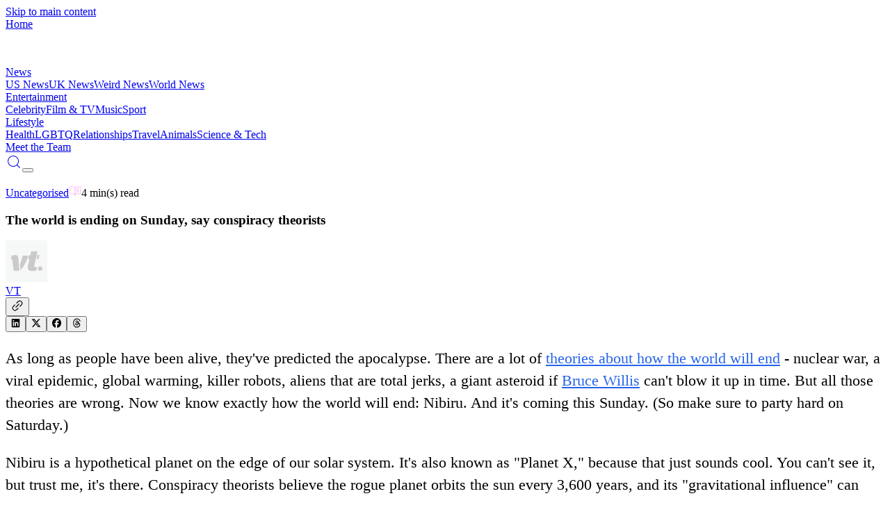

--- FILE ---
content_type: text/html; charset=utf-8
request_url: https://vt.co/world-ending-sunday-say-conspiracy-theorists
body_size: 19759
content:
<!DOCTYPE html><html lang="en"><head><meta charSet="utf-8"/><meta name="viewport" content="width=device-width, initial-scale=1, maximum-scale=5"/><link rel="stylesheet" href="/_next/static/chunks/b5eea0e96117607b.css" data-precedence="next"/><link rel="stylesheet" href="/_next/static/chunks/73f5513abb87cb7b.css" data-precedence="next"/><link rel="stylesheet" href="/_next/static/chunks/fa03102e94ed3778.css" data-precedence="next"/><link rel="preload" as="script" fetchPriority="low" href="/_next/static/chunks/8f8c4f1d3071bbce.js"/><script src="/_next/static/chunks/c3474b5c8da00380.js" async="" type="c7239617d0a2637084025ab8-text/javascript"></script><script src="/_next/static/chunks/2b993fe2ce3ea1d7.js" async="" type="c7239617d0a2637084025ab8-text/javascript"></script><script src="/_next/static/chunks/8c1821dd62bc7485.js" async="" type="c7239617d0a2637084025ab8-text/javascript"></script><script src="/_next/static/chunks/5629a11269b47ac0.js" async="" type="c7239617d0a2637084025ab8-text/javascript"></script><script src="/_next/static/chunks/741a8f74038018e5.js" async="" type="c7239617d0a2637084025ab8-text/javascript"></script><script src="/_next/static/chunks/turbopack-33cf764dbb0e620f.js" async="" type="c7239617d0a2637084025ab8-text/javascript"></script><script src="/_next/static/chunks/fa03fb26fd5ddc20.js" async="" type="c7239617d0a2637084025ab8-text/javascript"></script><script src="/_next/static/chunks/67872366525f1d89.js" async="" type="c7239617d0a2637084025ab8-text/javascript"></script><script src="/_next/static/chunks/442840085647b55d.js" async="" type="c7239617d0a2637084025ab8-text/javascript"></script><script src="/_next/static/chunks/1acfd324c93fce1d.js" async="" type="c7239617d0a2637084025ab8-text/javascript"></script><script src="/_next/static/chunks/b3f7253dbd07dbeb.js" async="" type="c7239617d0a2637084025ab8-text/javascript"></script><script src="/_next/static/chunks/8ab396ca14cd4c71.js" async="" type="c7239617d0a2637084025ab8-text/javascript"></script><script src="/_next/static/chunks/57743144cc291395.js" async="" type="c7239617d0a2637084025ab8-text/javascript"></script><script src="/_next/static/chunks/7ac910de3d29080f.js" async="" type="c7239617d0a2637084025ab8-text/javascript"></script><script src="/_next/static/chunks/d1c4069c9b6b87e3.js" async="" type="c7239617d0a2637084025ab8-text/javascript"></script><script src="/_next/static/chunks/aee9db62986b99b3.js" async="" type="c7239617d0a2637084025ab8-text/javascript"></script><script src="/_next/static/chunks/b72cb6288cd8f2b0.js" async="" type="c7239617d0a2637084025ab8-text/javascript"></script><script src="/_next/static/chunks/7d6108d732be33ee.js" async="" type="c7239617d0a2637084025ab8-text/javascript"></script><script src="/_next/static/chunks/6aef847c652f9aca.js" async="" type="c7239617d0a2637084025ab8-text/javascript"></script><script src="/_next/static/chunks/b9c3e57f556424af.js" async="" type="c7239617d0a2637084025ab8-text/javascript"></script><script src="/_next/static/chunks/380fedf56bca19bd.js" async="" type="c7239617d0a2637084025ab8-text/javascript"></script><script src="/_next/static/chunks/73835d643906f3b9.js" async="" type="c7239617d0a2637084025ab8-text/javascript"></script><script src="/_next/static/chunks/01ce4e0770124035.js" async="" type="c7239617d0a2637084025ab8-text/javascript"></script><script src="/_next/static/chunks/840ef501e3d5b50f.js" async="" type="c7239617d0a2637084025ab8-text/javascript"></script><script src="/_next/static/chunks/a30304fe6319b634.js" async="" type="c7239617d0a2637084025ab8-text/javascript"></script><script src="/_next/static/chunks/0ba7a5cac805dd64.js" async="" type="c7239617d0a2637084025ab8-text/javascript"></script><script src="/_next/static/chunks/ad3e4fd8266d772c.js" async="" type="c7239617d0a2637084025ab8-text/javascript"></script><link rel="preload" href="/_next/static/chunks/72bc218e874ef096.js" as="script" fetchPriority="low"/><link rel="preload" href="https://www.googletagmanager.com/gtag/js?id=G-BTSWFEMREG" as="script"/><link rel="preconnect" href="https://cdn.jwplayer.com" crossorigin=""/><link rel="preconnect" href="https://static.chartbeat.com"/><link rel="preconnect" href="https://hb.vntsm.com"/><link rel="dns-prefetch" href="//static.chartbeat.com"/><link rel="dns-prefetch" href="//hb.vntsm.com"/><meta name="theme-color" media="(prefers-color-scheme: light)" content="#ffffff"/><meta name="theme-color" media="(prefers-color-scheme: dark)" content="#000000"/><title>World Ending Sunday Say Conspiracy Theorists - VT</title><meta name="description" content="Explore the latest world ending sunday say conspiracy theorists articles, insights, and updates. Stay informed with comprehensive coverage and expert analysis."/><meta name="author" content="VT Editorial Team"/><meta name="keywords" content="world ending sunday say conspiracy theorists, articles, news, insights, updates, coverage"/><meta name="creator" content="VT"/><meta name="publisher" content="VT"/><meta name="robots" content="index, follow"/><meta name="googlebot" content="index, follow, max-video-preview:-1, max-image-preview:large, max-snippet:-1"/><meta name="fb:app_id" content="579652316548451"/><meta name="fb:pages" content="363765800431935"/><meta name="application/ld+json" content="[{&quot;@context&quot;:&quot;https://schema.org&quot;,&quot;@type&quot;:&quot;CollectionPage&quot;,&quot;@id&quot;:&quot;https://vt.co/world-ending-sunday-say-conspiracy-theorists&quot;,&quot;url&quot;:&quot;https://vt.co/world-ending-sunday-say-conspiracy-theorists&quot;,&quot;name&quot;:&quot;World Ending Sunday Say Conspiracy Theorists - VT&quot;,&quot;description&quot;:&quot;Explore the latest world ending sunday say conspiracy theorists articles, insights, and updates. Stay informed with comprehensive coverage and expert analysis.&quot;,&quot;publisher&quot;:{&quot;@type&quot;:&quot;Organization&quot;,&quot;name&quot;:&quot;VT&quot;,&quot;logo&quot;:{&quot;@type&quot;:&quot;ImageObject&quot;,&quot;url&quot;:&quot;https://images.vt.co/dltj72yijj96u.cloudfront.net/wp-content/uploads/VTHolder.png_ZE7AZv?tr=w-1024,cr-0.0.1024.532,f-webp,q-75&quot;,&quot;width&quot;:1024,&quot;height&quot;:532},&quot;url&quot;:&quot;https://vt.co&quot;},&quot;mainEntity&quot;:{&quot;@type&quot;:&quot;ItemList&quot;,&quot;name&quot;:&quot;World Ending Sunday Say Conspiracy Theorists Articles&quot;,&quot;description&quot;:&quot;Explore the latest world ending sunday say conspiracy theorists articles, insights, and updates. Stay informed with comprehensive coverage and expert analysis.&quot;,&quot;url&quot;:&quot;https://vt.co/world-ending-sunday-say-conspiracy-theorists&quot;},&quot;breadcrumb&quot;:{&quot;@type&quot;:&quot;BreadcrumbList&quot;,&quot;itemListElement&quot;:[{&quot;@type&quot;:&quot;ListItem&quot;,&quot;position&quot;:1,&quot;name&quot;:&quot;Home&quot;,&quot;item&quot;:&quot;https://vt.co&quot;},{&quot;@type&quot;:&quot;ListItem&quot;,&quot;position&quot;:2,&quot;name&quot;:&quot;World Ending Sunday Say Conspiracy Theorists&quot;,&quot;item&quot;:&quot;https://vt.co/world-ending-sunday-say-conspiracy-theorists&quot;}]},&quot;isPartOf&quot;:{&quot;@type&quot;:&quot;WebSite&quot;,&quot;name&quot;:&quot;VT&quot;,&quot;url&quot;:&quot;https://vt.co&quot;},&quot;inLanguage&quot;:&quot;en-GB&quot;},{&quot;@context&quot;:&quot;https://schema.org&quot;,&quot;@type&quot;:&quot;WebSite&quot;,&quot;@id&quot;:&quot;https://vt.co#website&quot;,&quot;url&quot;:&quot;https://vt.co&quot;,&quot;name&quot;:&quot;VT&quot;,&quot;description&quot;:&quot;VT - Your source for world ending sunday say conspiracy theorists and more&quot;,&quot;publisher&quot;:{&quot;@type&quot;:&quot;Organization&quot;,&quot;name&quot;:&quot;VT&quot;,&quot;logo&quot;:{&quot;@type&quot;:&quot;ImageObject&quot;,&quot;url&quot;:&quot;https://images.vt.co/dltj72yijj96u.cloudfront.net/wp-content/uploads/VTHolder.png_ZE7AZv?tr=w-1024,cr-0.0.1024.532,f-webp,q-75&quot;}},&quot;potentialAction&quot;:[{&quot;@type&quot;:&quot;SearchAction&quot;,&quot;target&quot;:{&quot;@type&quot;:&quot;EntryPoint&quot;,&quot;urlTemplate&quot;:&quot;https://vt.co/search?q={search_term_string}&quot;},&quot;query-input&quot;:&quot;required name=search_term_string&quot;}],&quot;inLanguage&quot;:&quot;en-GB&quot;}]"/><link rel="canonical" href="https://vt.co/world-ending-sunday-say-conspiracy-theorists"/><meta name="format-detection" content="telephone=no, address=no, email=no"/><meta property="og:title" content="World Ending Sunday Say Conspiracy Theorists - VT"/><meta property="og:description" content="Explore the latest world ending sunday say conspiracy theorists articles, insights, and updates. Stay informed with comprehensive coverage and expert analysis."/><meta property="og:url" content="https://vt.co/world-ending-sunday-say-conspiracy-theorists"/><meta property="og:site_name" content="VT"/><meta property="og:locale" content="en_GB"/><meta property="og:image" content="https://images.vt.co/dltj72yijj96u.cloudfront.net/wp-content/uploads/VTHolder.png_ZE7AZv?tr=w-1024,cr-0.0.1024.532,f-webp,q-75"/><meta property="og:image:width" content="1024"/><meta property="og:image:height" content="532"/><meta property="og:image:alt" content="World Ending Sunday Say Conspiracy Theorists category page"/><meta property="og:type" content="website"/><meta name="twitter:card" content="summary_large_image"/><meta name="twitter:title" content="World Ending Sunday Say Conspiracy Theorists - VT"/><meta name="twitter:description" content="Explore the latest world ending sunday say conspiracy theorists articles, insights, and updates. Stay informed with comprehensive coverage and expert analysis."/><meta name="twitter:image" content="https://images.vt.co/dltj72yijj96u.cloudfront.net/wp-content/uploads/VTHolder.png_ZE7AZv?tr=w-1024,cr-0.0.1024.532,f-webp,q-75"/><link rel="icon" href="/favicon.ico?favicon.e6f58f40.ico" sizes="96x96" type="image/x-icon"/><script type="c7239617d0a2637084025ab8-text/javascript">
              try {
                const savedTheme = localStorage.getItem('theme');
                if (savedTheme) {
                  document.documentElement.classList.add(savedTheme);
                } else {
                  document.documentElement.classList.add('dark');
                }
              } catch (e) {
                document.documentElement.classList.add('dark');
              }
            </script><meta name="sentry-trace" content="9f0358caf6fedc4acf78cdcbe74e99db-b6acf0ea4cc38873-1"/><meta name="baggage" content="sentry-environment=production,sentry-public_key=d441e4c520ab179b963cdad89e335024,sentry-trace_id=9f0358caf6fedc4acf78cdcbe74e99db,sentry-transaction=GET%20%2F%5Bcategory%5D,sentry-sampled=true,sentry-sample_rand=0.5130375229640363,sentry-sample_rate=1"/><script src="/_next/static/chunks/a6dad97d9634a72d.js" noModule="" type="c7239617d0a2637084025ab8-text/javascript"></script></head><body class="relative overflow-x-hidden" style="scroll-behavior:auto"><a href="#main-content" class="sr-only focus:not-sr-only focus:absolute focus:top-4 focus:left-4 bg-blue-600 text-white px-4 py-2 rounded z-[200]">Skip to main content</a><header class="fixed w-full backdrop-blur-sm z-[100] top-0" role="banner"><header class="
       flex items-center justify-between sticky top-0 transition-all duration-300
       mx-auto md:h-[75px] h-[51px] ease-in-out z-50
       bg-black dark:bg-transparent
      "><div class="2xl:w-[12.5%] sm:w-[42.5%] w-[45%] ml-auto md:h-[75px] h-[51px] flex items-center justify-start"><a aria-label="VT Logo" href="/"><span class="sr-only">Home</span><div class="w-[47px] relative h-[29px] md:w-[55px] md:h-[40px]"><img src="https://images.vt.co/vt-authors.s3.us-west-1.amazonaws.com/logo.webp?tr=w-47" sizes="(max-width: 767px) 47px, 55px" alt="VT Logo" width="47" height="47" class="h-auto w-full object-cover" fetchPriority="high" loading="eager"/></div></a></div><div class="
          hidden 2xl:flex 2xl:flex-row flex-col w-[100vw] items-center justify-between 2xl:w-[50vw] gap-[5x]
          
            transition-all duration-200 h-0 !flex flex-col items-start justify-start left-0 w-fit
            absolute md:top-[75px] top-[51px] px-auto bg-white dark:bg-black overflow-y-scroll z-40 w-screen navbar
            
          
        "><div><div class="relative font-family-header"><a class="relative z-10 transition-all font-family-header duration-200 font-normal w-fit text-[24px] leading-[31px] 2xl:text-[16px] 2xl:leading-[24px] tracking-[0] font-[500] whitespace-nowrap 2xl:text-white dark:2xl:text-gray-200
    bg-gradient-to-r from-[#FBAEFB] to-[#2E44DE] dark:from-[#E6FF00] dark:to-[#00FF8E] bg-clip-text text-transparent
    
    leading-8 font-bold pointer-events-auto flex items-start pb-[12px]" href="/news">News</a><div class="w-full grid grid-cols-1 gap-5 relative pb-10"><a class="text-[#222D34] dark:text-white text-[14px] font-family-header font-[800] leading-[31px] tracking-0 transition-colors duration-200" href="/news/us">US News</a><a class="text-[#222D34] dark:text-white text-[14px] font-family-header font-[800] leading-[31px] tracking-0 transition-colors duration-200" href="/news/uk">UK News</a><a class="text-[#222D34] dark:text-white text-[14px] font-family-header font-[800] leading-[31px] tracking-0 transition-colors duration-200" href="/news/weird">Weird News</a><a class="text-[#222D34] dark:text-white text-[14px] font-family-header font-[800] leading-[31px] tracking-0 transition-colors duration-200" href="/news/world">World News</a></div></div></div><div><div class="relative font-family-header"><a class="relative z-10 transition-all font-family-header duration-200 font-normal w-fit text-[24px] leading-[31px] 2xl:text-[16px] 2xl:leading-[24px] tracking-[0] font-[500] whitespace-nowrap 2xl:text-white dark:2xl:text-gray-200
    bg-gradient-to-r from-[#FBAEFB] to-[#2E44DE] dark:from-[#E6FF00] dark:to-[#00FF8E] bg-clip-text text-transparent
    
    leading-8 font-bold pointer-events-auto flex items-start pb-[12px]" href="/entertainment">Entertainment</a><div class="w-full grid grid-cols-1 gap-5 relative pb-10"><a class="text-[#222D34] dark:text-white text-[14px] font-family-header font-[800] leading-[31px] tracking-0 transition-colors duration-200" href="/entertainment/celebrity">Celebrity</a><a class="text-[#222D34] dark:text-white text-[14px] font-family-header font-[800] leading-[31px] tracking-0 transition-colors duration-200" href="/entertainment/film-tv">Film &amp; TV</a><a class="text-[#222D34] dark:text-white text-[14px] font-family-header font-[800] leading-[31px] tracking-0 transition-colors duration-200" href="/entertainment/music">Music</a><a class="text-[#222D34] dark:text-white text-[14px] font-family-header font-[800] leading-[31px] tracking-0 transition-colors duration-200" href="/entertainment/sport">Sport</a></div></div></div><div><div class="relative font-family-header"><a class="relative z-10 transition-all font-family-header duration-200 font-normal w-fit text-[24px] leading-[31px] 2xl:text-[16px] 2xl:leading-[24px] tracking-[0] font-[500] whitespace-nowrap 2xl:text-white dark:2xl:text-gray-200
    bg-gradient-to-r from-[#FBAEFB] to-[#2E44DE] dark:from-[#E6FF00] dark:to-[#00FF8E] bg-clip-text text-transparent
    
    leading-8 font-bold pointer-events-auto flex items-start pb-[12px]" href="/lifestyle">Lifestyle</a><div class="w-full grid grid-cols-1 gap-5 relative pb-10"><a class="text-[#222D34] dark:text-white text-[14px] font-family-header font-[800] leading-[31px] tracking-0 transition-colors duration-200" href="/lifestyle/health">Health</a><a class="text-[#222D34] dark:text-white text-[14px] font-family-header font-[800] leading-[31px] tracking-0 transition-colors duration-200" href="/lifestyle/lgbtq">LGBTQ</a><a class="text-[#222D34] dark:text-white text-[14px] font-family-header font-[800] leading-[31px] tracking-0 transition-colors duration-200" href="/lifestyle/relationships">Relationships</a><a class="text-[#222D34] dark:text-white text-[14px] font-family-header font-[800] leading-[31px] tracking-0 transition-colors duration-200" href="/lifestyle/travel">Travel</a><a class="text-[#222D34] dark:text-white text-[14px] font-family-header font-[800] leading-[31px] tracking-0 transition-colors duration-200" href="/lifestyle/animals">Animals</a><a class="text-[#222D34] dark:text-white text-[14px] font-family-header font-[800] leading-[31px] tracking-0 transition-colors duration-200" href="/lifestyle/sci-tech">Science &amp; Tech</a></div></div></div><div><div class="relative border-[#393939]/16 dark:border-[#393939] w-[100%] pt-[24px] pb-[12px]
    border-y-[0.5px] border-gray-300 dark:border-gray-600 mb-10
    "><a class="relative z-10 transition-all font-family-header duration-200 font-normal w-fit text-[24px] leading-[31px] 2xl:text-[16px] 2xl:leading-[24px] tracking-[0] font-[500] whitespace-nowrap 2xl:text-white dark:2xl:text-gray-200
    bg-gradient-to-r from-[#FBAEFB] to-[#2E44DE] dark:from-[#E6FF00] dark:to-[#00FF8E] bg-clip-text text-transparent
    
    leading-8 font-bold pointer-events-auto flex items-start pb-[12px]" href="/team">Meet the Team</a></div></div></div><div class="grid grid-flow-col items-center justify-end gap-10 lg:gap-5 sm:w-[42.5%] 2xl:w-[22.5%] w-[45%] mr-auto md:h-[75px] h-[51px] my-auto"><div class="flex place-items-center gap-4"><a class="p-0 bg-transparent border-none place-items-center flex gap-1 cursor-pointer 2xl:hidden text-white dark:text-gray-200 hover:text-gray-300 transition-colors duration-200" aria-label="Search" href="/search"><svg stroke="currentColor" fill="currentColor" stroke-width="0" version="1.1" id="search" x="0px" y="0px" viewBox="0 0 24 24" height="24" width="24" xmlns="http://www.w3.org/2000/svg"><g><path d="M20.031,20.79c0.46,0.46,1.17-0.25,0.71-0.7l-3.75-3.76c1.27-1.41,2.04-3.27,2.04-5.31
		c0-4.39-3.57-7.96-7.96-7.96s-7.96,3.57-7.96,7.96c0,4.39,3.57,7.96,7.96,7.96c1.98,0,3.81-0.73,5.21-1.94L20.031,20.79z
		 M4.11,11.02c0-3.84,3.13-6.96,6.96-6.96c3.84,0,6.96,3.12,6.96,6.96c0,3.84-3.12,6.96-6.96,6.96C7.24,17.98,4.11,14.86,4.11,11.02
		z"></path></g></svg></a><button class="w-6 h-4 flex flex-col items-center justify-between p-0 bg-transparent border-none overflow-hidden 2xl:hidden" aria-label="Toggle menu"><div class="w-full h-0.5 bg-white dark:bg-gray-200 transition-all duration-200 "></div><div class="w-full h-0.5 bg-white dark:bg-gray-200 transition-all duration-200 "></div><div class="w-full h-0.5 bg-white dark:bg-gray-200 transition-all duration-200 "></div></button></div></div></header></header><main id="main-content" role="main" class="min-h-screen"><!--$?--><template id="B:0"></template><!--$--><div style="animation:loading-slide 1.5s ease-in-out infinite" class="jsx-a093a3a067512858 fixed top-0 left-0 w-full h-1 bg-gradient-to-r from-green-400 to-yellow-400 z-100"></div><!--/$--><!--/$--></main><aside role="complementary" aria-label="Advertisement"><div class="sticky-bottom-ad article-ad-wrapper"><div></div></div></aside><footer role="contentinfo"><section class="bg-[#222D34] text-white"><div class="w-[90%] sm:w-[85%] mx-auto xl:py-[40px] pt-[40px] xl:flex justify-between items-center max-w-[1780px]"><div class="flex flex-col"><div class="relative w-[191px] h-[120px]"><img src="https://images.vt.co/vt-authors.s3.us-west-1.amazonaws.com/VT_Logo_green1.webp?tr=f-webp,q-75,w-1024" srcSet="https://images.vt.co/vt-authors.s3.us-west-1.amazonaws.com/VT_Logo_green1.webp?tr=f-webp,q-75,w-384 384w, https://images.vt.co/vt-authors.s3.us-west-1.amazonaws.com/VT_Logo_green1.webp?tr=f-webp,q-75,w-640 640w, https://images.vt.co/vt-authors.s3.us-west-1.amazonaws.com/VT_Logo_green1.webp?tr=f-webp,q-75,w-768 768w, https://images.vt.co/vt-authors.s3.us-west-1.amazonaws.com/VT_Logo_green1.webp?tr=f-webp,q-75,w-1024 1024w, https://images.vt.co/vt-authors.s3.us-west-1.amazonaws.com/VT_Logo_green1.webp?tr=f-webp,q-75,w-1280 1280w, https://images.vt.co/vt-authors.s3.us-west-1.amazonaws.com/VT_Logo_green1.webp?tr=f-webp,q-75,w-1536 1536w" sizes="121px" alt="VT Logo" class="h-full w-full object-contain" style="object-fit:cover;object-position:top" loading="lazy"/></div><p class="pt-[24px] sm:text-[24px] sm:leading-[37px] xl:w-[350px] text-[16px] leading-[25px] md:text-[16px] md:leading-[25px] tracking-[0] font-[500]">VT.co is your go-to destination for the latest news, viral stories, and trending topics—covering everything from entertainment and lifestyle to health, tech, and beyond. Stay informed, inspired, and in the loop. With fresh blogs and daily updates, there&#x27;s always something new to discover.</p></div><div class="flex flex-wrap lg:flex-nowrap xl:w-xl 2xl:w-3xl"><div class="w-1/2 lg:w-1/2 lg:gap-[8px] gap-x-2 justify-center"><h4 class="bg-gradient-to-r from-[#E6FF00] to-[#00FF8E] bg-clip-text text-transparent w-fit font-family-header font-[800] text-[22px] leading-[24px] tracking-[0] pb-[24px] pt-[24px]">CATEGORIES</h4><span><a class="pb-[18px] flex flex-col" href="/news">News</a></span><span><a class="pb-[18px] flex flex-col" href="/entertainment">Entertainment</a></span><span><a class="pb-[18px] flex flex-col" href="/lifestyle">Lifestyle</a></span><span><a class="pb-[18px] flex flex-col" href="/latest">Latest news</a></span></div><div class="w-1/2 lg:w-1/2 lg:gap-[8px] gap-x-2 justify-center"><h4 class="bg-gradient-to-r from-[#E6FF00] to-[#00FF8E] bg-clip-text text-transparent w-fit font-family-header font-[800] text-[22px] leading-[24px] tracking-[0] pb-[24px] pt-[24px]">MORE LINKS</h4><span><a class="pb-[18px] flex flex-col" href="/team">Meet the team</a></span><span><a class="pb-[18px] flex flex-col" href="/privacy-policy">Privacy Policy</a></span><span><a class="pb-[18px] flex flex-col" href="/cookies-policy">Cookies Policy</a></span><span><a class="pb-[18px] flex flex-col" href="/non-exclusive-contract">Non-Exclusive Contract</a></span><span><a class="pb-[18px] flex flex-col" href="/competition-policy">Competition Policy</a></span></div></div></div><div class="py-[30px] flex justify-center lg:gap-[50px] gap-[24px]"><a href="https://www.instagram.com/VT/" class="flex place-items-center gap-[4px]" rel="noopener noreferrer" target="_blank"><svg stroke="currentColor" fill="none" stroke-width="0" viewBox="0 0 15 15" height="1em" width="1em" xmlns="http://www.w3.org/2000/svg"><path fill-rule="evenodd" clip-rule="evenodd" d="M12.9091 12.909C13.2365 12.5817 13.4918 12.1895 13.6588 11.7577C13.8195 11.3443 13.9294 10.8718 13.961 10.1799C13.9926 9.48665 14.0001 9.26529 14.0001 7.50001C14.0001 5.73473 13.9926 5.51328 13.961 4.82008C13.9294 4.12821 13.8195 3.65573 13.6588 3.24228C13.4956 2.80857 13.2398 2.41567 12.9091 2.091C12.5844 1.76028 12.1915 1.50437 11.7578 1.34113C11.3443 1.18056 10.8718 1.0707 10.1799 1.03924C9.48675 1.00748 9.26537 1 7.50006 1C5.73476 1 5.51333 1.00748 4.82014 1.03912C4.12826 1.0707 3.65578 1.18056 3.24233 1.34125C2.80862 1.50447 2.41573 1.76032 2.09105 2.09098C1.76032 2.41563 1.5044 2.80852 1.34113 3.24225C1.18056 3.65573 1.0707 4.12821 1.03924 4.82008C1.00748 5.51328 1 5.73471 1 7.50001C1 9.26532 1.00748 9.48675 1.03924 10.1799C1.07083 10.8718 1.18069 11.3443 1.34138 11.7577C1.5046 12.1915 1.76045 12.5843 2.09111 12.909C2.41578 13.2397 2.80867 13.4955 3.24238 13.6587C3.65586 13.8194 4.12834 13.9293 4.82019 13.9609C5.51348 13.9925 5.73483 14 7.50012 14C9.2654 14 9.48685 13.9925 10.18 13.9609C10.8719 13.9293 11.3444 13.8194 11.7578 13.6587C12.1896 13.4917 12.5818 13.2364 12.9091 12.909ZM1.99949 6.73496C1.99974 6.94524 2.00005 7.19543 2.00005 7.50002C2.00005 7.80461 1.99974 8.0548 1.99949 8.26507C1.99849 9.08596 1.99824 9.29856 2.01963 9.7655C2.04625 10.3509 2.07823 10.7811 2.17588 11.1053C2.26976 11.417 2.37505 11.7342 2.7188 12.1171C3.06255 12.4999 3.39411 12.6733 3.81645 12.8007C4.23879 12.928 4.7696 12.9554 5.23052 12.9764C5.75332 13.0003 5.96052 13.0002 7.05714 12.9999L7.50006 12.9999C7.79304 12.9999 8.03569 13.0001 8.2409 13.0004C9.08195 13.0013 9.29425 13.0015 9.76575 12.9799C10.3512 12.9533 10.7814 12.9213 11.1056 12.8237C11.4173 12.7298 11.7345 12.6245 12.1173 12.2807C12.5001 11.937 12.6735 11.6054 12.8009 11.1831C12.9283 10.7607 12.9557 10.2299 12.9767 9.76902C13.0005 9.24689 13.0004 9.04027 13.0002 7.94749V7.94738L13.0001 7.50039L13.0001 7.05747C13.0004 5.96085 13.0005 5.75365 12.9766 5.23085C12.9556 4.76993 12.9282 4.23912 12.8009 3.81678C12.6735 3.39445 12.5001 3.06288 12.1173 2.71913C11.7345 2.37538 11.4172 2.27009 11.1056 2.17621C10.7813 2.07856 10.3511 2.04658 9.76571 2.01996C9.29421 1.99836 9.08194 1.99859 8.24092 1.99951H8.24092C8.0357 1.99974 7.79305 2.00001 7.50006 2.00001L7.05704 1.99993C5.96051 1.99964 5.75331 1.99958 5.23052 2.02343C4.7696 2.04446 4.23879 2.07183 3.81645 2.19921C3.39411 2.32659 3.06255 2.49999 2.7188 2.88281C2.37505 3.26562 2.26976 3.58286 2.17588 3.89453C2.07823 4.21874 2.04625 4.64894 2.01963 5.23437C1.99824 5.70131 1.99849 5.91401 1.99949 6.73496ZM7.49996 5.25015C6.25741 5.25015 5.25012 6.25744 5.25012 7.49999C5.25012 8.74254 6.25741 9.74983 7.49996 9.74983C8.74251 9.74983 9.7498 8.74254 9.7498 7.49999C9.7498 6.25744 8.74251 5.25015 7.49996 5.25015ZM4.25012 7.49999C4.25012 5.70515 5.70512 4.25015 7.49996 4.25015C9.2948 4.25015 10.7498 5.70515 10.7498 7.49999C10.7498 9.29483 9.2948 10.7498 7.49996 10.7498C5.70512 10.7498 4.25012 9.29483 4.25012 7.49999ZM10.9697 4.7803C11.3839 4.7803 11.7197 4.44452 11.7197 4.0303C11.7197 3.61609 11.3839 3.2803 10.9697 3.2803C10.5555 3.2803 10.2197 3.61609 10.2197 4.0303C10.2197 4.44452 10.5555 4.7803 10.9697 4.7803Z" fill="currentColor"></path></svg><span class="hidden lg:block">Instagram</span></a><a href="https://www.facebook.com/VT" class="flex place-items-center gap-[4px]" rel="noopener noreferrer" target="_blank"><svg stroke="currentColor" fill="currentColor" stroke-width="0" viewBox="0 0 24 24" height="1em" width="1em" xmlns="http://www.w3.org/2000/svg"><g id="Facebook"><path d="M19.02,4.975A9.93,9.93,0,0,0,2.07,12,9.935,9.935,0,0,0,12,21.935a9.98,9.98,0,0,0,3.8-.75,10.189,10.189,0,0,0,3.22-2.16,9.934,9.934,0,0,0,0-14.05Zm-.7,13.34A8.921,8.921,0,0,1,13,20.885v-6.56h1.88a1,1,0,0,0,0-2H13V9.585a1,1,0,0,1,1-1h1.2a1,1,0,0,0,0-2H13.5a2.5,2.5,0,0,0-2.5,2.5v3.24H9.13a1,1,0,1,0,0,2H11v6.56a8.919,8.919,0,1,1,9.26-5.47A9.061,9.061,0,0,1,18.32,18.315Z"></path></g></svg><span class="hidden lg:block">Facebook</span></a><a href="https://x.com/vtofficial" class="flex place-items-center gap-[4px]" rel="noopener noreferrer" target="_blank"><svg stroke="currentColor" fill="currentColor" stroke-width="0" viewBox="0 0 512 512" height="1em" width="1em" xmlns="http://www.w3.org/2000/svg"><path d="M389.2 48h70.6L305.6 224.2 487 464H345L233.7 318.6 106.5 464H35.8L200.7 275.5 26.8 48H172.4L272.9 180.9 389.2 48zM364.4 421.8h39.1L151.1 88h-42L364.4 421.8z"></path></svg><span class="hidden lg:block"></span></a><a href="https://www.tiktok.com/@vt?lang=en" class="flex place-items-center gap-[4px]" rel="noopener noreferrer" target="_blank"><svg stroke="currentColor" fill="currentColor" stroke-width="0" viewBox="0 0 512 512" height="1em" width="1em" xmlns="http://www.w3.org/2000/svg"><path d="M412.19 118.66a109.27 109.27 0 0 1-9.45-5.5 132.87 132.87 0 0 1-24.27-20.62c-18.1-20.71-24.86-41.72-27.35-56.43h.1C349.14 23.9 350 16 350.13 16h-82.44v318.78c0 4.28 0 8.51-.18 12.69 0 .52-.05 1-.08 1.56 0 .23 0 .47-.05.71v.18a70 70 0 0 1-35.22 55.56 68.8 68.8 0 0 1-34.11 9c-38.41 0-69.54-31.32-69.54-70s31.13-70 69.54-70a68.9 68.9 0 0 1 21.41 3.39l.1-83.94a153.14 153.14 0 0 0-118 34.52 161.79 161.79 0 0 0-35.3 43.53c-3.48 6-16.61 30.11-18.2 69.24-1 22.21 5.67 45.22 8.85 54.73v.2c2 5.6 9.75 24.71 22.38 40.82A167.53 167.53 0 0 0 115 470.66v-.2l.2.2c39.91 27.12 84.16 25.34 84.16 25.34 7.66-.31 33.32 0 62.46-13.81 32.32-15.31 50.72-38.12 50.72-38.12a158.46 158.46 0 0 0 27.64-45.93c7.46-19.61 9.95-43.13 9.95-52.53V176.49c1 .6 14.32 9.41 14.32 9.41s19.19 12.3 49.13 20.31c21.48 5.7 50.42 6.9 50.42 6.9v-81.84c-10.14 1.1-30.73-2.1-51.81-12.61z"></path></svg><span class="hidden lg:block">TikTok</span></a><a href="https://www.youtube.com/channel/UCAuGTeUm9JB0n6ojWdWU0Uw" class="flex place-items-center gap-[4px]" rel="noopener noreferrer" target="_blank"><svg stroke="currentColor" fill="none" stroke-width="2" viewBox="0 0 24 24" stroke-linecap="round" stroke-linejoin="round" height="1em" width="1em" xmlns="http://www.w3.org/2000/svg"><path d="M22.54 6.42a2.78 2.78 0 0 0-1.94-2C18.88 4 12 4 12 4s-6.88 0-8.6.46a2.78 2.78 0 0 0-1.94 2A29 29 0 0 0 1 11.75a29 29 0 0 0 .46 5.33A2.78 2.78 0 0 0 3.4 19c1.72.46 8.6.46 8.6.46s6.88 0 8.6-.46a2.78 2.78 0 0 0 1.94-2 29 29 0 0 0 .46-5.25 29 29 0 0 0-.46-5.33z"></path><polygon points="9.75 15.02 15.5 11.75 9.75 8.48 9.75 15.02"></polygon></svg><span class="hidden lg:block">YouTube</span></a></div><p class="text-[12px] leading-[13px] tracking-[0.6px] border-t-[1px] border-[#30383C] pt-[36px] pb-[49px] text-center">Copyright © 2026 Vt.co. All Rights Reserved.</p></section></footer><script type="c7239617d0a2637084025ab8-text/javascript">requestAnimationFrame(function(){$RT=performance.now()});</script><script src="/_next/static/chunks/8f8c4f1d3071bbce.js" id="_R_" async="" type="c7239617d0a2637084025ab8-text/javascript"></script><div hidden id="S:0"><template id="P:1"></template></div><script type="c7239617d0a2637084025ab8-text/javascript">(self.__next_f=self.__next_f||[]).push([0])</script><script type="c7239617d0a2637084025ab8-text/javascript">self.__next_f.push([1,"1:\"$Sreact.fragment\"\n2:I[726749,[\"/_next/static/chunks/fa03fb26fd5ddc20.js\",\"/_next/static/chunks/67872366525f1d89.js\",\"/_next/static/chunks/442840085647b55d.js\",\"/_next/static/chunks/1acfd324c93fce1d.js\",\"/_next/static/chunks/b3f7253dbd07dbeb.js\"],\"default\"]\n3:I[270734,[\"/_next/static/chunks/fa03fb26fd5ddc20.js\",\"/_next/static/chunks/67872366525f1d89.js\",\"/_next/static/chunks/442840085647b55d.js\",\"/_next/static/chunks/1acfd324c93fce1d.js\",\"/_next/static/chunks/b3f7253dbd07dbeb.js\"],\"default\"]\n4:I[807512,[\"/_next/static/chunks/fa03fb26fd5ddc20.js\",\"/_next/static/chunks/67872366525f1d89.js\",\"/_next/static/chunks/442840085647b55d.js\",\"/_next/static/chunks/1acfd324c93fce1d.js\",\"/_next/static/chunks/b3f7253dbd07dbeb.js\"],\"default\"]\n5:I[64885,[\"/_next/static/chunks/fa03fb26fd5ddc20.js\",\"/_next/static/chunks/67872366525f1d89.js\",\"/_next/static/chunks/442840085647b55d.js\",\"/_next/static/chunks/1acfd324c93fce1d.js\",\"/_next/static/chunks/b3f7253dbd07dbeb.js\"],\"default\"]\n6:I[339756,[\"/_next/static/chunks/8ab396ca14cd4c71.js\"],\"default\"]\n7:I[758298,[\"/_next/static/chunks/fa03fb26fd5ddc20.js\",\"/_next/static/chunks/67872366525f1d89.js\",\"/_next/static/chunks/442840085647b55d.js\",\"/_next/static/chunks/1acfd324c93fce1d.js\",\"/_next/static/chunks/b3f7253dbd07dbeb.js\",\"/_next/static/chunks/57743144cc291395.js\"],\"default\"]\n8:I[837457,[\"/_next/static/chunks/8ab396ca14cd4c71.js\"],\"default\"]\n9:I[332089,[\"/_next/static/chunks/fa03fb26fd5ddc20.js\",\"/_next/static/chunks/67872366525f1d89.js\",\"/_next/static/chunks/442840085647b55d.js\",\"/_next/static/chunks/1acfd324c93fce1d.js\",\"/_next/static/chunks/b3f7253dbd07dbeb.js\",\"/_next/static/chunks/7ac910de3d29080f.js\",\"/_next/static/chunks/d1c4069c9b6b87e3.js\",\"/_next/static/chunks/aee9db62986b99b3.js\",\"/_next/static/chunks/b72cb6288cd8f2b0.js\",\"/_next/static/chunks/7d6108d732be33ee.js\",\"/_next/static/chunks/6aef847c652f9aca.js\",\"/_next/static/chunks/b9c3e57f556424af.js\",\"/_next/static/chunks/380fedf56bca19bd.js\",\"/_next/static/chunks/73835d643906f3b9.js\",\"/_next/static/chunks/01ce4e0770124035.js\",\"/_next/static/chunks/840ef501e3d5b50f.js\",\"/_next/static/chunks/a30304fe6319b634.js\"],\"default\"]\na:I[257983,[\"/_next/static/chunks/fa03fb26fd5ddc20.js\",\"/_next/static/chunks/67872366525f1d89.js\",\"/_next/static/chunks/442840085647b55d.js\",\"/_next/static/chunks/1acfd324c93fce1d.js\",\"/_next/static/chunks/b3f7253dbd07dbeb.js\",\"/_next/static/chunks/7ac910de3d29080f.js\",\"/_next/static/chunks/d1c4069c9b6b87e3.js\",\"/_next/static/chunks/aee9db62986b99b3.js\",\"/_next/static/chunks/b72cb6288cd8f2b0.js\",\"/_next/static/chunks/7d6108d732be33ee.js\",\"/_next/static/chunks/6aef847c652f9aca.js\",\"/_next/static/chunks/b9c3e57f556424af.js\",\"/_next/static/chunks/380fedf56bca19bd.js\",\"/_next/static/chunks/73835d643906f3b9.js\",\"/_next/static/chunks/01ce4e0770124035.js\",\"/_next/static/chunks/840ef501e3d5b50f.js\",\"/_next/static/chunks/a30304fe6319b634.js\"],\"StickyAdWrapper\"]\nb:I[212743,[\"/_next/static/chunks/fa03fb26fd5ddc20.js\",\"/_next/static/chunks/67872366525f1d89.js\",\"/_next/static/chunks/442840085647b55d.js\",\"/_next/static/chunks/1acfd324c93fce1d.js\",\"/_next/static/chunks/b3f7253dbd07dbeb.js\",\"/_next/static/chunks/7ac910de3d29080f.js\",\"/_next/static/chunks/d1c4069c9b6b87e3.js\",\"/_next/static/chunks/aee9db62986b99b3.js\",\"/_next/static/chunks/b72cb6288cd8f2b0.js\",\"/_next/static/chunks/7d6108d732be33ee.js\",\"/_next/static/chunks/6aef847c652f9aca.js\",\"/_next/static/chunks/b9c3e57f556424af.js\",\"/_next/static/chunks/380fedf56bca19bd.js\",\"/_next/static/chunks/73835d643906f3b9.js\",\"/_next/static/chunks/01ce4e0770124035.js\",\"/_next/static/chunks/840ef501e3d5b50f.js\",\"/_next/static/chunks/a30304fe6319b634.js\"],\"default\"]\n23:I[563491,[\"/_next/static/chunks/0ba7a5cac805dd64.js\"],\"default\"]\n2a:I[479520,[\"/_next/static/chunks/fa03fb26fd5ddc20.js\",\"/_next/static/chunks/67872366525f1d89.js\",\"/_next/static/chunks/442840085647b55d.js\",\"/_next/static/chunks/1acfd324c93fce1d.js\",\"/_next/static/chunks/b3f7253dbd07dbeb.js\"],\"\"]\n2f:I[897367,[\"/_next/static/chunks/8ab396ca14cd4c71.js\"],\"OutletBoundary\"]\n31:I[750585,[\"/_next/static/chunks/fa03fb26fd5ddc20.js\""])</script><script type="c7239617d0a2637084025ab8-text/javascript">self.__next_f.push([1,",\"/_next/static/chunks/67872366525f1d89.js\",\"/_next/static/chunks/442840085647b55d.js\",\"/_next/static/chunks/1acfd324c93fce1d.js\",\"/_next/static/chunks/b3f7253dbd07dbeb.js\",\"/_next/static/chunks/ad3e4fd8266d772c.js\",\"/_next/static/chunks/7ac910de3d29080f.js\",\"/_next/static/chunks/b9c3e57f556424af.js\",\"/_next/static/chunks/d1c4069c9b6b87e3.js\",\"/_next/static/chunks/6aef847c652f9aca.js\"],\"default\"]\n32:I[897367,[\"/_next/static/chunks/8ab396ca14cd4c71.js\"],\"ViewportBoundary\"]\n34:I[897367,[\"/_next/static/chunks/8ab396ca14cd4c71.js\"],\"MetadataBoundary\"]\n45:I[27201,[\"/_next/static/chunks/8ab396ca14cd4c71.js\"],\"IconMark\"]\n:HL[\"/_next/static/chunks/b5eea0e96117607b.css\",\"style\"]\n:HC[\"/\",\"\"]\n:HL[\"/_next/static/chunks/73f5513abb87cb7b.css\",\"style\"]\n:HL[\"/_next/static/chunks/fa03102e94ed3778.css\",\"style\"]\n"])</script><script type="c7239617d0a2637084025ab8-text/javascript">self.__next_f.push([1,"0:{\"P\":null,\"b\":\"a7RO6-k00efb90cRdE_3G\",\"c\":[\"\",\"world-ending-sunday-say-conspiracy-theorists\"],\"q\":\"\",\"i\":false,\"f\":[[[\"\",{\"children\":[[\"category\",\"world-ending-sunday-say-conspiracy-theorists\",\"d\"],{\"children\":[\"__PAGE__\",{}]}]},\"$undefined\",\"$undefined\",true],[[\"$\",\"$1\",\"c\",{\"children\":[[[\"$\",\"link\",\"0\",{\"rel\":\"stylesheet\",\"href\":\"/_next/static/chunks/b5eea0e96117607b.css\",\"precedence\":\"next\",\"crossOrigin\":\"$undefined\",\"nonce\":\"$undefined\"}],[\"$\",\"script\",\"script-0\",{\"src\":\"/_next/static/chunks/fa03fb26fd5ddc20.js\",\"async\":true,\"nonce\":\"$undefined\"}],[\"$\",\"script\",\"script-1\",{\"src\":\"/_next/static/chunks/67872366525f1d89.js\",\"async\":true,\"nonce\":\"$undefined\"}],[\"$\",\"script\",\"script-2\",{\"src\":\"/_next/static/chunks/442840085647b55d.js\",\"async\":true,\"nonce\":\"$undefined\"}],[\"$\",\"script\",\"script-3\",{\"src\":\"/_next/static/chunks/1acfd324c93fce1d.js\",\"async\":true,\"nonce\":\"$undefined\"}],[\"$\",\"script\",\"script-4\",{\"src\":\"/_next/static/chunks/b3f7253dbd07dbeb.js\",\"async\":true,\"nonce\":\"$undefined\"}]],[\"$\",\"html\",null,{\"lang\":\"en\",\"suppressHydrationWarning\":true,\"children\":[[\"$\",\"head\",null,{\"children\":[[\"$\",\"script\",null,{\"dangerouslySetInnerHTML\":{\"__html\":\"\\n              try {\\n                const savedTheme = localStorage.getItem('theme');\\n                if (savedTheme) {\\n                  document.documentElement.classList.add(savedTheme);\\n                } else {\\n                  document.documentElement.classList.add('dark');\\n                }\\n              } catch (e) {\\n                document.documentElement.classList.add('dark');\\n              }\\n            \"}}],[\"$\",\"link\",null,{\"rel\":\"preconnect\",\"href\":\"https://cdn.jwplayer.com\",\"crossOrigin\":\"\"}],[\"$\",\"link\",null,{\"rel\":\"preconnect\",\"href\":\"https://static.chartbeat.com\"}],[\"$\",\"link\",null,{\"rel\":\"preconnect\",\"href\":\"https://hb.vntsm.com\"}],[\"$\",\"link\",null,{\"rel\":\"dns-prefetch\",\"href\":\"//static.chartbeat.com\"}],[\"$\",\"link\",null,{\"rel\":\"dns-prefetch\",\"href\":\"//hb.vntsm.com\"}]]}],[\"$\",\"body\",null,{\"className\":\"relative overflow-x-hidden\",\"style\":{\"scrollBehavior\":\"auto\"},\"children\":[[\"$\",\"a\",null,{\"href\":\"#main-content\",\"className\":\"sr-only focus:not-sr-only focus:absolute focus:top-4 focus:left-4 bg-blue-600 text-white px-4 py-2 rounded z-[200]\",\"children\":\"Skip to main content\"}],[\"$\",\"$L2\",null,{\"defaultTheme\":false,\"defaultDrawer\":false,\"children\":[[\"$\",\"$L3\",null,{}],[\"$\",\"$L4\",null,{}],[\"$\",\"header\",null,{\"className\":\"fixed w-full backdrop-blur-sm z-[100] top-0\",\"role\":\"banner\",\"children\":[\"$\",\"$L5\",null,{}]}],[\"$\",\"main\",null,{\"id\":\"main-content\",\"role\":\"main\",\"className\":\"min-h-screen\",\"children\":[\"$\",\"$L6\",null,{\"parallelRouterKey\":\"children\",\"error\":\"$7\",\"errorStyles\":[],\"errorScripts\":[[\"$\",\"script\",\"script-0\",{\"src\":\"/_next/static/chunks/57743144cc291395.js\",\"async\":true}]],\"template\":[\"$\",\"$L8\",null,{}],\"templateStyles\":\"$undefined\",\"templateScripts\":\"$undefined\",\"notFound\":[[\"$\",\"$L9\",null,{\"errorType\":\"404\",\"showAnimation\":true}],[]],\"forbidden\":\"$undefined\",\"unauthorized\":\"$undefined\"}]}],[\"$\",\"aside\",null,{\"role\":\"complementary\",\"aria-label\":\"Advertisement\",\"children\":[\"$\",\"$La\",null,{}]}],[\"$\",\"footer\",null,{\"role\":\"contentinfo\",\"children\":[\"$\",\"section\",null,{\"className\":\"bg-[#222D34] text-white\",\"children\":[[\"$\",\"div\",null,{\"className\":\"w-[90%] sm:w-[85%] mx-auto xl:py-[40px] pt-[40px] xl:flex justify-between items-center max-w-[1780px]\",\"children\":[[\"$\",\"div\",null,{\"className\":\"flex flex-col\",\"children\":[[\"$\",\"div\",null,{\"className\":\"relative w-[191px] h-[120px]\",\"children\":[\"$\",\"$Lb\",null,{\"src\":\"https://images.vt.co/vt-authors.s3.us-west-1.amazonaws.com/VT_Logo_green1.webp?tr=f-webp,q-75\",\"alt\":\"VT Logo\",\"sizes\":\"121px\",\"className\":\"h-full w-full object-contain\",\"fetchPriority\":\"low\",\"loading\":\"lazy\"}]}],[\"$\",\"p\",null,{\"className\":\"pt-[24px] sm:text-[24px] sm:leading-[37px] xl:w-[350px] text-[16px] leading-[25px] md:text-[16px] md:leading-[25px] tracking-[0] font-[500]\",\"children\":\"VT.co is your go-to destination for the latest news, viral stories, and trending topics—covering everything from entertainment and lifestyle to health, tech, and beyond. Stay informed, inspired, and in the loop. With fresh blogs and daily updates, there's always something new to discover.\"}]]}],[\"$\",\"div\",null,{\"className\":\"flex flex-wrap lg:flex-nowrap xl:w-xl 2xl:w-3xl\",\"children\":[[\"$\",\"div\",\"0\",{\"className\":\"w-1/2 lg:w-1/2 lg:gap-[8px] gap-x-2 justify-center\",\"children\":[\"$Lc\",[\"$Ld\",\"$Le\",\"$Lf\",\"$L10\"]]}],\"$L11\"]}]]}],\"$L12\",\"$L13\"]}]}]]}],\"$L14\",\"$L15\",\"$L16\",\"$L17\",\"$L18\"]}]]}]]}],{\"children\":[\"$L19\",{\"children\":[\"$L1a\",{},null,false,false]},[\"$L1b\",[\"$L1c\"],[\"$L1d\",\"$L1e\",\"$L1f\",\"$L20\",\"$L21\"]],false,false]},null,false,false],\"$L22\",false]],\"m\":\"$undefined\",\"G\":[\"$23\",[]],\"S\":false}\n"])</script><script type="c7239617d0a2637084025ab8-text/javascript">self.__next_f.push([1,"c:[\"$\",\"h4\",null,{\"className\":\"bg-gradient-to-r from-[#E6FF00] to-[#00FF8E] bg-clip-text text-transparent w-fit font-family-header font-[800] text-[22px] leading-[24px] tracking-[0] pb-[24px] pt-[24px]\",\"children\":\"CATEGORIES\"}]\nd:[\"$\",\"span\",\"0\",{\"children\":[\"$\",\"a\",null,{\"className\":\"pb-[18px] flex flex-col\",\"href\":\"/news\",\"children\":\"News\"}]}]\ne:[\"$\",\"span\",\"1\",{\"children\":[\"$\",\"a\",null,{\"className\":\"pb-[18px] flex flex-col\",\"href\":\"/entertainment\",\"children\":\"Entertainment\"}]}]\nf:[\"$\",\"span\",\"2\",{\"children\":[\"$\",\"a\",null,{\"className\":\"pb-[18px] flex flex-col\",\"href\":\"/lifestyle\",\"children\":\"Lifestyle\"}]}]\n10:[\"$\",\"span\",\"3\",{\"children\":[\"$\",\"a\",null,{\"className\":\"pb-[18px] flex flex-col\",\"href\":\"/latest\",\"children\":\"Latest news\"}]}]\n11:[\"$\",\"div\",\"1\",{\"className\":\"w-1/2 lg:w-1/2 lg:gap-[8px] gap-x-2 justify-center\",\"children\":[[\"$\",\"h4\",null,{\"className\":\"bg-gradient-to-r from-[#E6FF00] to-[#00FF8E] bg-clip-text text-transparent w-fit font-family-header font-[800] text-[22px] leading-[24px] tracking-[0] pb-[24px] pt-[24px]\",\"children\":\"MORE LINKS\"}],[[\"$\",\"span\",\"0\",{\"children\":[\"$\",\"a\",null,{\"className\":\"pb-[18px] flex flex-col\",\"href\":\"/team\",\"children\":\"Meet the team\"}]}],[\"$\",\"span\",\"1\",{\"children\":[\"$\",\"a\",null,{\"className\":\"pb-[18px] flex flex-col\",\"href\":\"/privacy-policy\",\"children\":\"Privacy Policy\"}]}],[\"$\",\"span\",\"2\",{\"children\":[\"$\",\"a\",null,{\"className\":\"pb-[18px] flex flex-col\",\"href\":\"/cookies-policy\",\"children\":\"Cookies Policy\"}]}],[\"$\",\"span\",\"3\",{\"children\":[\"$\",\"a\",null,{\"className\":\"pb-[18px] flex flex-col\",\"href\":\"/non-exclusive-contract\",\"children\":\"Non-Exclusive Contract\"}]}],[\"$\",\"span\",\"4\",{\"children\":[\"$\",\"a\",null,{\"className\":\"pb-[18px] flex flex-col\",\"href\":\"/competition-policy\",\"children\":\"Competition Policy\"}]}]]]}]\n24:Tc4a,"])</script><script type="c7239617d0a2637084025ab8-text/javascript">self.__next_f.push([1,"M12.9091 12.909C13.2365 12.5817 13.4918 12.1895 13.6588 11.7577C13.8195 11.3443 13.9294 10.8718 13.961 10.1799C13.9926 9.48665 14.0001 9.26529 14.0001 7.50001C14.0001 5.73473 13.9926 5.51328 13.961 4.82008C13.9294 4.12821 13.8195 3.65573 13.6588 3.24228C13.4956 2.80857 13.2398 2.41567 12.9091 2.091C12.5844 1.76028 12.1915 1.50437 11.7578 1.34113C11.3443 1.18056 10.8718 1.0707 10.1799 1.03924C9.48675 1.00748 9.26537 1 7.50006 1C5.73476 1 5.51333 1.00748 4.82014 1.03912C4.12826 1.0707 3.65578 1.18056 3.24233 1.34125C2.80862 1.50447 2.41573 1.76032 2.09105 2.09098C1.76032 2.41563 1.5044 2.80852 1.34113 3.24225C1.18056 3.65573 1.0707 4.12821 1.03924 4.82008C1.00748 5.51328 1 5.73471 1 7.50001C1 9.26532 1.00748 9.48675 1.03924 10.1799C1.07083 10.8718 1.18069 11.3443 1.34138 11.7577C1.5046 12.1915 1.76045 12.5843 2.09111 12.909C2.41578 13.2397 2.80867 13.4955 3.24238 13.6587C3.65586 13.8194 4.12834 13.9293 4.82019 13.9609C5.51348 13.9925 5.73483 14 7.50012 14C9.2654 14 9.48685 13.9925 10.18 13.9609C10.8719 13.9293 11.3444 13.8194 11.7578 13.6587C12.1896 13.4917 12.5818 13.2364 12.9091 12.909ZM1.99949 6.73496C1.99974 6.94524 2.00005 7.19543 2.00005 7.50002C2.00005 7.80461 1.99974 8.0548 1.99949 8.26507C1.99849 9.08596 1.99824 9.29856 2.01963 9.7655C2.04625 10.3509 2.07823 10.7811 2.17588 11.1053C2.26976 11.417 2.37505 11.7342 2.7188 12.1171C3.06255 12.4999 3.39411 12.6733 3.81645 12.8007C4.23879 12.928 4.7696 12.9554 5.23052 12.9764C5.75332 13.0003 5.96052 13.0002 7.05714 12.9999L7.50006 12.9999C7.79304 12.9999 8.03569 13.0001 8.2409 13.0004C9.08195 13.0013 9.29425 13.0015 9.76575 12.9799C10.3512 12.9533 10.7814 12.9213 11.1056 12.8237C11.4173 12.7298 11.7345 12.6245 12.1173 12.2807C12.5001 11.937 12.6735 11.6054 12.8009 11.1831C12.9283 10.7607 12.9557 10.2299 12.9767 9.76902C13.0005 9.24689 13.0004 9.04027 13.0002 7.94749V7.94738L13.0001 7.50039L13.0001 7.05747C13.0004 5.96085 13.0005 5.75365 12.9766 5.23085C12.9556 4.76993 12.9282 4.23912 12.8009 3.81678C12.6735 3.39445 12.5001 3.06288 12.1173 2.71913C11.7345 2.37538 11.4172 2.27009 11.1056 2.17621C10.7813 2.07856 10.3511 2.04658 9.76571 2.01996C9.29421 1.99836 9.08194 1.99859 8.24092 1.99951H8.24092C8.0357 1.99974 7.79305 2.00001 7.50006 2.00001L7.05704 1.99993C5.96051 1.99964 5.75331 1.99958 5.23052 2.02343C4.7696 2.04446 4.23879 2.07183 3.81645 2.19921C3.39411 2.32659 3.06255 2.49999 2.7188 2.88281C2.37505 3.26562 2.26976 3.58286 2.17588 3.89453C2.07823 4.21874 2.04625 4.64894 2.01963 5.23437C1.99824 5.70131 1.99849 5.91401 1.99949 6.73496ZM7.49996 5.25015C6.25741 5.25015 5.25012 6.25744 5.25012 7.49999C5.25012 8.74254 6.25741 9.74983 7.49996 9.74983C8.74251 9.74983 9.7498 8.74254 9.7498 7.49999C9.7498 6.25744 8.74251 5.25015 7.49996 5.25015ZM4.25012 7.49999C4.25012 5.70515 5.70512 4.25015 7.49996 4.25015C9.2948 4.25015 10.7498 5.70515 10.7498 7.49999C10.7498 9.29483 9.2948 10.7498 7.49996 10.7498C5.70512 10.7498 4.25012 9.29483 4.25012 7.49999ZM10.9697 4.7803C11.3839 4.7803 11.7197 4.44452 11.7197 4.0303C11.7197 3.61609 11.3839 3.2803 10.9697 3.2803C10.5555 3.2803 10.2197 3.61609 10.2197 4.0303C10.2197 4.44452 10.5555 4.7803 10.9697 4.7803Z"])</script><script type="c7239617d0a2637084025ab8-text/javascript">self.__next_f.push([1,"12:[\"$\",\"div\",null,{\"className\":\"py-[30px] flex justify-center lg:gap-[50px] gap-[24px]\",\"children\":[[\"$\",\"a\",\"0\",{\"href\":\"https://www.instagram.com/VT/\",\"className\":\"flex place-items-center gap-[4px]\",\"rel\":\"noopener noreferrer\",\"target\":\"_blank\",\"children\":[[\"$\",\"svg\",null,{\"stroke\":\"currentColor\",\"fill\":\"none\",\"strokeWidth\":\"0\",\"viewBox\":\"0 0 15 15\",\"children\":[\"$undefined\",[[\"$\",\"path\",\"0\",{\"fillRule\":\"evenodd\",\"clipRule\":\"evenodd\",\"d\":\"$24\",\"fill\":\"currentColor\",\"children\":[]}]]],\"className\":\"$undefined\",\"style\":{\"color\":\"$undefined\"},\"height\":\"1em\",\"width\":\"1em\",\"xmlns\":\"http://www.w3.org/2000/svg\"}],\"$L25\"]}],\"$L26\",\"$L27\",\"$L28\",\"$L29\"]}]\n13:[\"$\",\"p\",null,{\"className\":\"text-[12px] leading-[13px] tracking-[0.6px] border-t-[1px] border-[#30383C] pt-[36px] pb-[49px] text-center\",\"children\":\"Copyright © 2026 Vt.co. All Rights Reserved.\"}]\n14:[\"$\",\"$L2a\",null,{\"src\":\"https://www.googletagmanager.com/gtag/js?id=G-BTSWFEMREG\",\"strategy\":\"afterInteractive\",\"async\":true}]\n15:[\"$\",\"$L2a\",null,{\"id\":\"gtag-init\",\"strategy\":\"afterInteractive\",\"children\":\"\\n            window.dataLayer = window.dataLayer || [];\\n            function gtag(){dataLayer.push(arguments);}\\n            gtag('js', new Date());\\n            gtag('config', 'G-BTSWFEMREG');\\n          \"}]\n2b:T5c5,"])</script><script type="c7239617d0a2637084025ab8-text/javascript">self.__next_f.push([1,"\n              (function() {\n                function initChartbeat() {\n                  try {\n                    var config = window._sf_async_config = window._sf_async_config || {};\n                    config.uid = 67236; \n                    config.domain = 'vt.co'; \n                    config.useCanonical = true;\n                    config.useCanonicalDomain = true;\n                    config.flickerControl = false;\n                    config.sections = '';\n                    config.authors = '';\n                    \n                    var script = document.createElement('script');\n                    script.type = 'text/javascript';\n                    script.async = true;\n                    script.src = 'https://static.chartbeat.com/js/chartbeat.js';\n                    script.onerror = function() {\n                      console.warn('Chartbeat failed to load');\n                    };\n                    \n                    document.head.appendChild(script);\n                  } catch (e) {\n                    console.warn('Chartbeat initialization failed:', e);\n                  }\n                }\n                \n                // Use requestIdleCallback if available, otherwise setTimeout\n                if ('requestIdleCallback' in window) {\n                  requestIdleCallback(initChartbeat, { timeout: 3000 });\n                } else {\n                  setTimeout(initChartbeat, 1000);\n                }\n              })();\n            "])</script><script type="c7239617d0a2637084025ab8-text/javascript">self.__next_f.push([1,"16:[\"$\",\"$L2a\",null,{\"id\":\"chartbeat-config\",\"strategy\":\"lazyOnload\",\"dangerouslySetInnerHTML\":{\"__html\":\"$2b\"}}]\n2c:Te60,"])</script><script type="c7239617d0a2637084025ab8-text/javascript">self.__next_f.push([1,"\n              (function() {\n                if ('performance' in window \u0026\u0026 'PerformanceObserver' in window) {\n                  try {\n                    // Track LCP\n                    var lcpObserver = new PerformanceObserver(function(list) {\n                      var entries = list.getEntries();\n                      var lastEntry = entries[entries.length - 1];\n                      if (window.gtag \u0026\u0026 lastEntry.startTime \u003c 2500) {\n                        gtag('event', 'web_vitals', {\n                          event_category: 'Web Vitals',\n                          event_label: 'LCP',\n                          value: Math.round(lastEntry.startTime),\n                          non_interaction: true\n                        });\n                      }\n                    });\n                    lcpObserver.observe({ entryTypes: ['largest-contentful-paint'] });\n                    \n                    // Track CLS\n                    var clsValue = 0;\n                    var clsObserver = new PerformanceObserver(function(list) {\n                      list.getEntries().forEach(function(entry) {\n                        if (!entry.hadRecentInput) {\n                          clsValue += entry.value;\n                        }\n                      });\n                    });\n                    clsObserver.observe({ entryTypes: ['layout-shift'] });\n                    \n                    // Send CLS on page unload\n                    window.addEventListener('beforeunload', function() {\n                      if (window.gtag \u0026\u0026 clsValue \u003c 0.25) {\n                        gtag('event', 'web_vitals', {\n                          event_category: 'Web Vitals',\n                          event_label: 'CLS',\n                          value: Math.round(clsValue * 1000),\n                          non_interaction: true\n                        });\n                      }\n                    });\n                    \n                    // Track FID\n                    var fidObserver = new PerformanceObserver(function(list) {\n                      var entries = list.getEntries();\n                      entries.forEach(function(entry) {\n                        if (window.gtag \u0026\u0026 entry.processingStart \u0026\u0026 entry.startTime) {\n                          var fid = entry.processingStart - entry.startTime;\n                          if (fid \u003c 300) {\n                            gtag('event', 'web_vitals', {\n                              event_category: 'Web Vitals',\n                              event_label: 'FID',\n                              value: Math.round(fid),\n                              non_interaction: true\n                            });\n                          }\n                        }\n                      });\n                    });\n                    fidObserver.observe({ entryTypes: ['first-input'] });\n                    \n                  } catch (e) {\n                    // Silently fail if not supported\n                  }\n                }\n                \n                // Track page load time\n                window.addEventListener('load', function() {\n                  setTimeout(function() {\n                    if (window.gtag \u0026\u0026 performance.timing) {\n                      var loadTime = performance.timing.loadEventEnd - performance.timing.navigationStart;\n                      if (loadTime \u003e 0 \u0026\u0026 loadTime \u003c 10000) {\n                        gtag('event', 'timing_complete', {\n                          name: 'page_load_time',\n                          value: loadTime\n                        });\n                      }\n                    }\n                  }, 0);\n                });\n              })();\n            "])</script><script type="c7239617d0a2637084025ab8-text/javascript">self.__next_f.push([1,"17:[\"$\",\"$L2a\",null,{\"id\":\"performance-monitor\",\"strategy\":\"lazyOnload\",\"dangerouslySetInnerHTML\":{\"__html\":\"$2c\"}}]\n2d:T530,\n              (function() {\n                function loadAdScript() {\n                  // Double check that page is fully loaded and idle\n                  if (document.readyState === 'complete') {\n                    const script = document.createElement('script');\n                    script.src = 'https://hb.vntsm.com/v4/live/vms/sites/vt.co/index.js';\n                    script.async = true;\n                    script.defer = true;\n                    script.onerror = function() {\n                      console.warn('Ad script failed to load');\n                    };\n                    document.head.appendChild(script);\n                  } else {\n                    // If not ready, wait a bit more\n                    setTimeout(loadAdScript, 100);\n                  }\n                }\n                \n                // Use multiple strategies to ensure everything is loaded first\n                if (document.readyState === 'complete') {\n                  // Page already loaded, wait a bit then load\n                  setTimeout(loadAdScript, 3000);\n                } else {\n                  // Wait for page load event\n                  window.addEventListener('load', function() {\n                    setTimeout(loadAdScript, 3000);\n                  });\n                }\n              })();\n            18:[\"$\",\"$L2a\",null,{\"id\":\"delayed-ad-script\",\"strategy\":\"lazyOnload\",\"dangerouslySetInnerHTML\":{\"__html\":\"$2d\"}}]\n19:[\"$\",\"$1\",\"c\",{\"children\":[null,[\"$\",\"$L6\",null,{\"parallelRouterKey\":\"children\",\"error\":\"$undefined\",\"errorStyles\":\"$undefined\",\"errorScripts\":\"$undefined\",\"template\":[\"$\",\"$L8\",null,{}],\"templateStyles\":\"$undefined\",\"templateScripts\":\"$undefined\",\"notFound\":\"$undefined\",\"forbidden\":\"$undefined\",\"unauthorized\":\"$undefined\"}]]}]\n"])</script><script type="c7239617d0a2637084025ab8-text/javascript">self.__next_f.push([1,"1a:[\"$\",\"$1\",\"c\",{\"children\":[\"$L2e\",[[\"$\",\"link\",\"0\",{\"rel\":\"stylesheet\",\"href\":\"/_next/static/chunks/73f5513abb87cb7b.css\",\"precedence\":\"next\",\"crossOrigin\":\"$undefined\",\"nonce\":\"$undefined\"}],[\"$\",\"link\",\"1\",{\"rel\":\"stylesheet\",\"href\":\"/_next/static/chunks/fa03102e94ed3778.css\",\"precedence\":\"next\",\"crossOrigin\":\"$undefined\",\"nonce\":\"$undefined\"}],[\"$\",\"script\",\"script-0\",{\"src\":\"/_next/static/chunks/7ac910de3d29080f.js\",\"async\":true,\"nonce\":\"$undefined\"}],[\"$\",\"script\",\"script-1\",{\"src\":\"/_next/static/chunks/d1c4069c9b6b87e3.js\",\"async\":true,\"nonce\":\"$undefined\"}],[\"$\",\"script\",\"script-2\",{\"src\":\"/_next/static/chunks/aee9db62986b99b3.js\",\"async\":true,\"nonce\":\"$undefined\"}],[\"$\",\"script\",\"script-3\",{\"src\":\"/_next/static/chunks/b72cb6288cd8f2b0.js\",\"async\":true,\"nonce\":\"$undefined\"}],[\"$\",\"script\",\"script-4\",{\"src\":\"/_next/static/chunks/7d6108d732be33ee.js\",\"async\":true,\"nonce\":\"$undefined\"}],[\"$\",\"script\",\"script-5\",{\"src\":\"/_next/static/chunks/6aef847c652f9aca.js\",\"async\":true,\"nonce\":\"$undefined\"}],[\"$\",\"script\",\"script-6\",{\"src\":\"/_next/static/chunks/b9c3e57f556424af.js\",\"async\":true,\"nonce\":\"$undefined\"}],[\"$\",\"script\",\"script-7\",{\"src\":\"/_next/static/chunks/380fedf56bca19bd.js\",\"async\":true,\"nonce\":\"$undefined\"}],[\"$\",\"script\",\"script-8\",{\"src\":\"/_next/static/chunks/73835d643906f3b9.js\",\"async\":true,\"nonce\":\"$undefined\"}],[\"$\",\"script\",\"script-9\",{\"src\":\"/_next/static/chunks/01ce4e0770124035.js\",\"async\":true,\"nonce\":\"$undefined\"}],[\"$\",\"script\",\"script-10\",{\"src\":\"/_next/static/chunks/840ef501e3d5b50f.js\",\"async\":true,\"nonce\":\"$undefined\"}],[\"$\",\"script\",\"script-11\",{\"src\":\"/_next/static/chunks/a30304fe6319b634.js\",\"async\":true,\"nonce\":\"$undefined\"}]],[\"$\",\"$L2f\",null,{\"children\":\"$@30\"}]]}]\n"])</script><script type="c7239617d0a2637084025ab8-text/javascript">self.__next_f.push([1,"1b:[\"$\",\"$L31\",\"l\",{}]\n1c:[\"$\",\"link\",\"0\",{\"rel\":\"stylesheet\",\"href\":\"/_next/static/chunks/73f5513abb87cb7b.css\",\"precedence\":\"next\",\"crossOrigin\":\"$undefined\",\"nonce\":\"$undefined\"}]\n1d:[\"$\",\"script\",\"script-0\",{\"src\":\"/_next/static/chunks/ad3e4fd8266d772c.js\",\"async\":true}]\n1e:[\"$\",\"script\",\"script-1\",{\"src\":\"/_next/static/chunks/7ac910de3d29080f.js\",\"async\":true}]\n1f:[\"$\",\"script\",\"script-2\",{\"src\":\"/_next/static/chunks/b9c3e57f556424af.js\",\"async\":true}]\n20:[\"$\",\"script\",\"script-3\",{\"src\":\"/_next/static/chunks/d1c4069c9b6b87e3.js\",\"async\":true}]\n21:[\"$\",\"script\",\"script-4\",{\"src\":\"/_next/static/chunks/6aef847c652f9aca.js\",\"async\":true}]\n22:[\"$\",\"$1\",\"h\",{\"children\":[null,[\"$\",\"$L32\",null,{\"children\":\"$L33\"}],[\"$\",\"$L34\",null,{\"children\":\"$L35\"}],null]}]\n25:[\"$\",\"span\",null,{\"className\":\"hidden lg:block\",\"children\":\"Instagram\"}]\n26:[\"$\",\"a\",\"1\",{\"href\":\"https://www.facebook.com/VT\",\"className\":\"flex place-items-center gap-[4px]\",\"rel\":\"noopener noreferrer\",\"target\":\"_blank\",\"children\":[[\"$\",\"svg\",null,{\"stroke\":\"currentColor\",\"fill\":\"currentColor\",\"strokeWidth\":\"0\",\"viewBox\":\"0 0 24 24\",\"children\":[\"$undefined\",[[\"$\",\"g\",\"0\",{\"id\":\"Facebook\",\"children\":[[\"$\",\"path\",\"0\",{\"d\":\"M19.02,4.975A9.93,9.93,0,0,0,2.07,12,9.935,9.935,0,0,0,12,21.935a9.98,9.98,0,0,0,3.8-.75,10.189,10.189,0,0,0,3.22-2.16,9.934,9.934,0,0,0,0-14.05Zm-.7,13.34A8.921,8.921,0,0,1,13,20.885v-6.56h1.88a1,1,0,0,0,0-2H13V9.585a1,1,0,0,1,1-1h1.2a1,1,0,0,0,0-2H13.5a2.5,2.5,0,0,0-2.5,2.5v3.24H9.13a1,1,0,1,0,0,2H11v6.56a8.919,8.919,0,1,1,9.26-5.47A9.061,9.061,0,0,1,18.32,18.315Z\",\"children\":[]}]]}]]],\"className\":\"$undefined\",\"style\":{\"color\":\"$undefined\"},\"height\":\"1em\",\"width\":\"1em\",\"xmlns\":\"http://www.w3.org/2000/svg\"}],[\"$\",\"span\",null,{\"className\":\"hidden lg:block\",\"children\":\"Facebook\"}]]}]\n27:[\"$\",\"a\",\"2\",{\"href\":\"https://x.com/vtofficial\",\"className\":\"flex place-items-center gap-[4px]\",\"rel\":\"noopener noreferrer\",\"target\":\"_blank\",\"children\":[[\"$\",\"svg\",null,{\"stroke\":\"currentColor\",\"fill\":\"currentColor\",\"strokeWidth\":\"0\",\"viewBox\":\"0 0 512 512\",\"children\":[\"$undefined\",[[\"$\",\"path\",\"0\",{\"d\":\"M389.2 48h70.6L305.6 224.2 487 464H345L233.7 318.6 106.5 464H35.8L200.7 275.5 26.8 48H172.4L272.9 180.9 389.2 48zM364.4 421.8h39.1L151.1 88h-42L364.4 421.8z\",\"children\":[]}]]],\"className\":\"$undefined\",\"style\":{\"color\":\"$undefined\"},\"height\":\"1em\",\"width\":\"1em\",\"xmlns\":\"http://www.w3.org/2000/svg\"}],[\"$\",\"span\",null,{\"className\":\"hidden lg:block\",\"children\":\"\"}]]}]\n"])</script><script type="c7239617d0a2637084025ab8-text/javascript">self.__next_f.push([1,"28:[\"$\",\"a\",\"3\",{\"href\":\"https://www.tiktok.com/@vt?lang=en\",\"className\":\"flex place-items-center gap-[4px]\",\"rel\":\"noopener noreferrer\",\"target\":\"_blank\",\"children\":[[\"$\",\"svg\",null,{\"stroke\":\"currentColor\",\"fill\":\"currentColor\",\"strokeWidth\":\"0\",\"viewBox\":\"0 0 512 512\",\"children\":[\"$undefined\",[[\"$\",\"path\",\"0\",{\"d\":\"M412.19 118.66a109.27 109.27 0 0 1-9.45-5.5 132.87 132.87 0 0 1-24.27-20.62c-18.1-20.71-24.86-41.72-27.35-56.43h.1C349.14 23.9 350 16 350.13 16h-82.44v318.78c0 4.28 0 8.51-.18 12.69 0 .52-.05 1-.08 1.56 0 .23 0 .47-.05.71v.18a70 70 0 0 1-35.22 55.56 68.8 68.8 0 0 1-34.11 9c-38.41 0-69.54-31.32-69.54-70s31.13-70 69.54-70a68.9 68.9 0 0 1 21.41 3.39l.1-83.94a153.14 153.14 0 0 0-118 34.52 161.79 161.79 0 0 0-35.3 43.53c-3.48 6-16.61 30.11-18.2 69.24-1 22.21 5.67 45.22 8.85 54.73v.2c2 5.6 9.75 24.71 22.38 40.82A167.53 167.53 0 0 0 115 470.66v-.2l.2.2c39.91 27.12 84.16 25.34 84.16 25.34 7.66-.31 33.32 0 62.46-13.81 32.32-15.31 50.72-38.12 50.72-38.12a158.46 158.46 0 0 0 27.64-45.93c7.46-19.61 9.95-43.13 9.95-52.53V176.49c1 .6 14.32 9.41 14.32 9.41s19.19 12.3 49.13 20.31c21.48 5.7 50.42 6.9 50.42 6.9v-81.84c-10.14 1.1-30.73-2.1-51.81-12.61z\",\"children\":[]}]]],\"className\":\"$undefined\",\"style\":{\"color\":\"$undefined\"},\"height\":\"1em\",\"width\":\"1em\",\"xmlns\":\"http://www.w3.org/2000/svg\"}],[\"$\",\"span\",null,{\"className\":\"hidden lg:block\",\"children\":\"TikTok\"}]]}]\n"])</script><script type="c7239617d0a2637084025ab8-text/javascript">self.__next_f.push([1,"29:[\"$\",\"a\",\"4\",{\"href\":\"https://www.youtube.com/channel/UCAuGTeUm9JB0n6ojWdWU0Uw\",\"className\":\"flex place-items-center gap-[4px]\",\"rel\":\"noopener noreferrer\",\"target\":\"_blank\",\"children\":[[\"$\",\"svg\",null,{\"stroke\":\"currentColor\",\"fill\":\"none\",\"strokeWidth\":\"2\",\"viewBox\":\"0 0 24 24\",\"strokeLinecap\":\"round\",\"strokeLinejoin\":\"round\",\"children\":[\"$undefined\",[[\"$\",\"path\",\"0\",{\"d\":\"M22.54 6.42a2.78 2.78 0 0 0-1.94-2C18.88 4 12 4 12 4s-6.88 0-8.6.46a2.78 2.78 0 0 0-1.94 2A29 29 0 0 0 1 11.75a29 29 0 0 0 .46 5.33A2.78 2.78 0 0 0 3.4 19c1.72.46 8.6.46 8.6.46s6.88 0 8.6-.46a2.78 2.78 0 0 0 1.94-2 29 29 0 0 0 .46-5.25 29 29 0 0 0-.46-5.33z\",\"children\":[]}],[\"$\",\"polygon\",\"1\",{\"points\":\"9.75 15.02 15.5 11.75 9.75 8.48 9.75 15.02\",\"children\":[]}]]],\"className\":\"$undefined\",\"style\":{\"color\":\"$undefined\"},\"height\":\"1em\",\"width\":\"1em\",\"xmlns\":\"http://www.w3.org/2000/svg\"}],[\"$\",\"span\",null,{\"className\":\"hidden lg:block\",\"children\":\"YouTube\"}]]}]\n33:[[\"$\",\"meta\",\"0\",{\"charSet\":\"utf-8\"}],[\"$\",\"meta\",\"1\",{\"name\":\"viewport\",\"content\":\"width=device-width, initial-scale=1, maximum-scale=5\"}],[\"$\",\"meta\",\"2\",{\"name\":\"theme-color\",\"media\":\"(prefers-color-scheme: light)\",\"content\":\"#ffffff\"}],[\"$\",\"meta\",\"3\",{\"name\":\"theme-color\",\"media\":\"(prefers-color-scheme: dark)\",\"content\":\"#000000\"}]]\n30:null\n36:T7f2,"])</script><script type="c7239617d0a2637084025ab8-text/javascript">self.__next_f.push([1,"[{\"@context\":\"https://schema.org\",\"@type\":\"CollectionPage\",\"@id\":\"https://vt.co/world-ending-sunday-say-conspiracy-theorists\",\"url\":\"https://vt.co/world-ending-sunday-say-conspiracy-theorists\",\"name\":\"World Ending Sunday Say Conspiracy Theorists - VT\",\"description\":\"Explore the latest world ending sunday say conspiracy theorists articles, insights, and updates. Stay informed with comprehensive coverage and expert analysis.\",\"publisher\":{\"@type\":\"Organization\",\"name\":\"VT\",\"logo\":{\"@type\":\"ImageObject\",\"url\":\"https://images.vt.co/dltj72yijj96u.cloudfront.net/wp-content/uploads/VTHolder.png_ZE7AZv?tr=w-1024,cr-0.0.1024.532,f-webp,q-75\",\"width\":1024,\"height\":532},\"url\":\"https://vt.co\"},\"mainEntity\":{\"@type\":\"ItemList\",\"name\":\"World Ending Sunday Say Conspiracy Theorists Articles\",\"description\":\"Explore the latest world ending sunday say conspiracy theorists articles, insights, and updates. Stay informed with comprehensive coverage and expert analysis.\",\"url\":\"https://vt.co/world-ending-sunday-say-conspiracy-theorists\"},\"breadcrumb\":{\"@type\":\"BreadcrumbList\",\"itemListElement\":[{\"@type\":\"ListItem\",\"position\":1,\"name\":\"Home\",\"item\":\"https://vt.co\"},{\"@type\":\"ListItem\",\"position\":2,\"name\":\"World Ending Sunday Say Conspiracy Theorists\",\"item\":\"https://vt.co/world-ending-sunday-say-conspiracy-theorists\"}]},\"isPartOf\":{\"@type\":\"WebSite\",\"name\":\"VT\",\"url\":\"https://vt.co\"},\"inLanguage\":\"en-GB\"},{\"@context\":\"https://schema.org\",\"@type\":\"WebSite\",\"@id\":\"https://vt.co#website\",\"url\":\"https://vt.co\",\"name\":\"VT\",\"description\":\"VT - Your source for world ending sunday say conspiracy theorists and more\",\"publisher\":{\"@type\":\"Organization\",\"name\":\"VT\",\"logo\":{\"@type\":\"ImageObject\",\"url\":\"https://images.vt.co/dltj72yijj96u.cloudfront.net/wp-content/uploads/VTHolder.png_ZE7AZv?tr=w-1024,cr-0.0.1024.532,f-webp,q-75\"}},\"potentialAction\":[{\"@type\":\"SearchAction\",\"target\":{\"@type\":\"EntryPoint\",\"urlTemplate\":\"https://vt.co/search?q={search_term_string}\"},\"query-input\":\"required name=search_term_string\"}],\"inLanguage\":\"en-GB\"}]"])</script><script type="c7239617d0a2637084025ab8-text/javascript">self.__next_f.push([1,"35:[[\"$\",\"title\",\"0\",{\"children\":\"World Ending Sunday Say Conspiracy Theorists - VT\"}],[\"$\",\"meta\",\"1\",{\"name\":\"description\",\"content\":\"Explore the latest world ending sunday say conspiracy theorists articles, insights, and updates. Stay informed with comprehensive coverage and expert analysis.\"}],[\"$\",\"meta\",\"2\",{\"name\":\"author\",\"content\":\"VT Editorial Team\"}],[\"$\",\"meta\",\"3\",{\"name\":\"keywords\",\"content\":\"world ending sunday say conspiracy theorists, articles, news, insights, updates, coverage\"}],[\"$\",\"meta\",\"4\",{\"name\":\"creator\",\"content\":\"VT\"}],[\"$\",\"meta\",\"5\",{\"name\":\"publisher\",\"content\":\"VT\"}],[\"$\",\"meta\",\"6\",{\"name\":\"robots\",\"content\":\"index, follow\"}],[\"$\",\"meta\",\"7\",{\"name\":\"googlebot\",\"content\":\"index, follow, max-video-preview:-1, max-image-preview:large, max-snippet:-1\"}],[\"$\",\"meta\",\"8\",{\"name\":\"fb:app_id\",\"content\":\"579652316548451\"}],[\"$\",\"meta\",\"9\",{\"name\":\"fb:pages\",\"content\":\"363765800431935\"}],[\"$\",\"meta\",\"10\",{\"name\":\"application/ld+json\",\"content\":\"$36\"}],[\"$\",\"link\",\"11\",{\"rel\":\"canonical\",\"href\":\"https://vt.co/world-ending-sunday-say-conspiracy-theorists\"}],[\"$\",\"meta\",\"12\",{\"name\":\"format-detection\",\"content\":\"telephone=no, address=no, email=no\"}],[\"$\",\"meta\",\"13\",{\"property\":\"og:title\",\"content\":\"World Ending Sunday Say Conspiracy Theorists - VT\"}],[\"$\",\"meta\",\"14\",{\"property\":\"og:description\",\"content\":\"Explore the latest world ending sunday say conspiracy theorists articles, insights, and updates. Stay informed with comprehensive coverage and expert analysis.\"}],\"$L37\",\"$L38\",\"$L39\",\"$L3a\",\"$L3b\",\"$L3c\",\"$L3d\",\"$L3e\",\"$L3f\",\"$L40\",\"$L41\",\"$L42\",\"$L43\",\"$L44\"]\n"])</script><script type="c7239617d0a2637084025ab8-text/javascript">self.__next_f.push([1,"37:[\"$\",\"meta\",\"15\",{\"property\":\"og:url\",\"content\":\"https://vt.co/world-ending-sunday-say-conspiracy-theorists\"}]\n38:[\"$\",\"meta\",\"16\",{\"property\":\"og:site_name\",\"content\":\"VT\"}]\n39:[\"$\",\"meta\",\"17\",{\"property\":\"og:locale\",\"content\":\"en_GB\"}]\n3a:[\"$\",\"meta\",\"18\",{\"property\":\"og:image\",\"content\":\"https://images.vt.co/dltj72yijj96u.cloudfront.net/wp-content/uploads/VTHolder.png_ZE7AZv?tr=w-1024,cr-0.0.1024.532,f-webp,q-75\"}]\n3b:[\"$\",\"meta\",\"19\",{\"property\":\"og:image:width\",\"content\":\"1024\"}]\n3c:[\"$\",\"meta\",\"20\",{\"property\":\"og:image:height\",\"content\":\"532\"}]\n3d:[\"$\",\"meta\",\"21\",{\"property\":\"og:image:alt\",\"content\":\"World Ending Sunday Say Conspiracy Theorists category page\"}]\n3e:[\"$\",\"meta\",\"22\",{\"property\":\"og:type\",\"content\":\"website\"}]\n3f:[\"$\",\"meta\",\"23\",{\"name\":\"twitter:card\",\"content\":\"summary_large_image\"}]\n40:[\"$\",\"meta\",\"24\",{\"name\":\"twitter:title\",\"content\":\"World Ending Sunday Say Conspiracy Theorists - VT\"}]\n41:[\"$\",\"meta\",\"25\",{\"name\":\"twitter:description\",\"content\":\"Explore the latest world ending sunday say conspiracy theorists articles, insights, and updates. Stay informed with comprehensive coverage and expert analysis.\"}]\n42:[\"$\",\"meta\",\"26\",{\"name\":\"twitter:image\",\"content\":\"https://images.vt.co/dltj72yijj96u.cloudfront.net/wp-content/uploads/VTHolder.png_ZE7AZv?tr=w-1024,cr-0.0.1024.532,f-webp,q-75\"}]\n43:[\"$\",\"link\",\"27\",{\"rel\":\"icon\",\"href\":\"/favicon.ico?favicon.e6f58f40.ico\",\"sizes\":\"96x96\",\"type\":\"image/x-icon\"}]\n44:[\"$\",\"$L45\",\"28\",{}]\n"])</script><script type="c7239617d0a2637084025ab8-text/javascript">self.__next_f.push([1,"46:I[257983,[\"/_next/static/chunks/fa03fb26fd5ddc20.js\",\"/_next/static/chunks/67872366525f1d89.js\",\"/_next/static/chunks/442840085647b55d.js\",\"/_next/static/chunks/1acfd324c93fce1d.js\",\"/_next/static/chunks/b3f7253dbd07dbeb.js\",\"/_next/static/chunks/7ac910de3d29080f.js\",\"/_next/static/chunks/d1c4069c9b6b87e3.js\",\"/_next/static/chunks/aee9db62986b99b3.js\",\"/_next/static/chunks/b72cb6288cd8f2b0.js\",\"/_next/static/chunks/7d6108d732be33ee.js\",\"/_next/static/chunks/6aef847c652f9aca.js\",\"/_next/static/chunks/b9c3e57f556424af.js\",\"/_next/static/chunks/380fedf56bca19bd.js\",\"/_next/static/chunks/73835d643906f3b9.js\",\"/_next/static/chunks/01ce4e0770124035.js\",\"/_next/static/chunks/840ef501e3d5b50f.js\",\"/_next/static/chunks/a30304fe6319b634.js\"],\"SimpleAdWrapper\"]\n47:I[522016,[\"/_next/static/chunks/fa03fb26fd5ddc20.js\",\"/_next/static/chunks/67872366525f1d89.js\",\"/_next/static/chunks/442840085647b55d.js\",\"/_next/static/chunks/1acfd324c93fce1d.js\",\"/_next/static/chunks/b3f7253dbd07dbeb.js\",\"/_next/static/chunks/7ac910de3d29080f.js\",\"/_next/static/chunks/d1c4069c9b6b87e3.js\",\"/_next/static/chunks/aee9db62986b99b3.js\",\"/_next/static/chunks/b72cb6288cd8f2b0.js\",\"/_next/static/chunks/7d6108d732be33ee.js\",\"/_next/static/chunks/6aef847c652f9aca.js\",\"/_next/static/chunks/b9c3e57f556424af.js\",\"/_next/static/chunks/380fedf56bca19bd.js\",\"/_next/static/chunks/73835d643906f3b9.js\",\"/_next/static/chunks/01ce4e0770124035.js\",\"/_next/static/chunks/840ef501e3d5b50f.js\",\"/_next/static/chunks/a30304fe6319b634.js\"],\"\"]\n48:I[13152,[\"/_next/static/chunks/fa03fb26fd5ddc20.js\",\"/_next/static/chunks/67872366525f1d89.js\",\"/_next/static/chunks/442840085647b55d.js\",\"/_next/static/chunks/1acfd324c93fce1d.js\",\"/_next/static/chunks/b3f7253dbd07dbeb.js\",\"/_next/static/chunks/7ac910de3d29080f.js\",\"/_next/static/chunks/d1c4069c9b6b87e3.js\",\"/_next/static/chunks/aee9db62986b99b3.js\",\"/_next/static/chunks/b72cb6288cd8f2b0.js\",\"/_next/static/chunks/7d6108d732be33ee.js\",\"/_next/static/chunks/6aef847c652f9aca.js\",\"/_next/static/chunks/b9c3e57f556424af.js\",\"/_next/static/chunks/380fedf56bca19bd.js\",\"/_next/static/chunks/73835d643906f3b9.js\",\"/_next/static/chunks/01ce4e0770124035.js\",\"/_next/static/chunks/840ef501e3d5b50f.js\",\"/_next/static/chunks/a30304fe6319b634.js\"],\"default\"]\n49:I[585888,[\"/_next/static/chunks/fa03fb26fd5ddc20.js\",\"/_next/static/chunks/67872366525f1d89.js\",\"/_next/static/chunks/442840085647b55d.js\",\"/_next/static/chunks/1acfd324c93fce1d.js\",\"/_next/static/chunks/b3f7253dbd07dbeb.js\",\"/_next/static/chunks/7ac910de3d29080f.js\",\"/_next/static/chunks/d1c4069c9b6b87e3.js\",\"/_next/static/chunks/aee9db62986b99b3.js\",\"/_next/static/chunks/b72cb6288cd8f2b0.js\",\"/_next/static/chunks/7d6108d732be33ee.js\",\"/_next/static/chunks/6aef847c652f9aca.js\",\"/_next/static/chunks/b9c3e57f556424af.js\",\"/_next/static/chunks/380fedf56bca19bd.js\",\"/_next/static/chunks/73835d643906f3b9.js\",\"/_next/static/chunks/01ce4e0770124035.js\",\"/_next/static/chunks/840ef501e3d5b50f.js\",\"/_next/static/chunks/a30304fe6319b634.js\"],\"default\",1]\n4a:T130b,"])</script><script type="c7239617d0a2637084025ab8-text/javascript">self.__next_f.push([1,"\u003cp\u003eAs long as people have been alive, they've predicted the apocalypse. There are a lot of \u003ca href=\"http://vt.co/uncategorised/6-weirdest-ways-world-end/\"\u003etheories about how the world will end\u003c/a\u003e - nuclear war, a viral epidemic, global warming, killer robots, aliens that are total jerks, a giant asteroid if \u003ca href=\"https://vt.co/people/bruce-willis\"\u003eBruce Willis\u003c/a\u003e can't blow it up in time. But all those theories are wrong. Now we know exactly how the world will end: Nibiru. And it's coming this Sunday. (So make sure to party hard on Saturday.)\u003c/p\u003e \u003cp\u003eNibiru is a hypothetical planet on the edge of our solar system. It's also known as \"Planet X,\" because that just sounds cool. You can't see it, but trust me, it's there. Conspiracy theorists believe the rogue planet orbits the sun every 3,600 years, and its \"gravitational influence\" can disrupt our solar system. If our solar system is Jerry Seinfeld's apartment, then Nibiru is Kramer. Is it any coincidence that Kramer's first name is \u003cem\u003eCosmos\u003c/em\u003e? I think not.\u003c/p\u003e \u003cp\u003eConspiracy theorists have been talking about Planet X for twenty years, which their mothers say is the reason they're still single. They believe the next disruptive passage could happen at any moment, but hopefully not before the last season of Game of Thrones. During these disruptive passages, Nibiru will either trigger apocalyptic weather patterns, or smack into Earth, setting cataclysmic events in motion. They say Planet X is responsible for several disasters over the past year, like earthquakes, volcanic eruptions, and the Trump presidency.\u003c/p\u003e \u003cp\u003eOriginally, Nibiru was supposed to cause the apocalypse between September 20 and 23. Christian numerologist David Meade came up with this date based on the book of Revelations, clues written on the pyramids in Giza and the \"biblical significance\" of the number 33. Jesus allegedly lived for 33 years - therefore, Nibiru would strike the Earth 33 days after the solar eclipse. (And you just rolled your eyes 33 times reading that.) Anyway, Nibiru was, like, super tired, so it hit the snooze button.\u003c/p\u003e \u003cp\u003eTerral Croft, a writer for Planetxnews, explains the air-tight logic for the new doomsday schedule. Please save the date!\u003c/p\u003e \u003cp\u003e\u003cem\u003e\"Global seismic activity reaches a peak in the second two weeks of November moving into December 2017. The predicted backside alignment quake event is scheduled for November 19, 2017, when the Earth passes behind the sun relative to the Black Star [Nibiru].\"\u003c/em\u003e\u003c/p\u003e \u003cp\u003eUnfortunately, those \u003ca href=\"http://vt.co/sci-tech/space/nasa-scientists-discovered-20-habitable-worlds/\"\u003enerds at NASA\u003c/a\u003e issued a statement about Planet X, and are total buzzkills:\u003c/p\u003e \u003cp\u003e\u003cem\u003e\"The planet in question, Nibiru, doesn't exist.\u003c/em\u003e\u003c/p\u003e \u003cp id=\"ext-gen118\" class=\"mol-para-with-font\"\u003e\u003cem\u003eNibiru and other stories about wayward planets are an internet hoax. There is no factual basis for these claims.'\u003c/em\u003e\u003c/p\u003e \u003cp id=\"ext-gen117\" class=\"mol-para-with-font\"\u003e\u003cem\u003eIf Nibiru or Planet X were real and headed for an encounter with the Earth astronomers would have been tracking it for at least the past decade, and it would be visible by now to the naked eye.\"\u003c/em\u003e\u003c/p\u003e \u003cp\u003eOh, sure, that's what NASA \u003ca href=\"http://vt.co/sci-tech/space/1-conspiracy-theorists-think-something-weird-nasa-video/\"\u003ewants us to think\u003c/a\u003e. Nibiru truthers know the truth about Nibiru. They say it's all part of a conspiracy to \"hide the truth\" from the general population while the \"global elite\" escapes to the safety of secret underground bunkers.\u003c/p\u003e \u003cp\u003eTo quote the great poet Shaggy 2 Dope of the Insane Clown Posse: \"I don't wanna talk to a scientist / Y'all motherf-ckers lying, and getting me pissed.\" Truer words were never spoken.\u003c/p\u003e \u003cp\u003eDr. David Morrison, an astronomer at NASA's Ames Research Center, tried to explain why Nibiru is a hoax, even though he's a lying liar who lies all the time:\u003c/p\u003e \u003cp\u003e\u003cem\u003e\"If a big object was coming into the solar system its gravity would perturb the orbits of the planets, and we would have detected that long before it came close to the Earth.\u003c/em\u003e\u003c/p\u003e \u003cp class=\"mol-para-with-font\"\u003e\u003cem\u003eThe planet's orbits are very regulated, and, if some massive object came along every so often and came through the inner solar system, it would all be screwed up, the planets would not be coplanar.\u003c/em\u003e\u003c/p\u003e \u003cp\u003e\u003cem\u003eThe moon would have been ejected, and obviously that is not the case.\"\u003c/em\u003e\u003c/p\u003e \u003cp\u003eOh yeah, Dr. Morrison? Well, it's the middle of the day right now, and I don't see any moon. Could it have been...ejected? You just want us to be distracted, while you and \u003ca href=\"https://vt.co/people/kim-kardashian\"\u003eKim Kardashian\u003c/a\u003e and \u003ca href=\"https://vt.co/people/barack-obama\"\u003eBarack Obama\u003c/a\u003e and the other global elites go hide in an underground bunker. Well, you're not going to fool us. We're coming. What do you think we are, idiots?\u003c/p\u003e"])</script><script type="c7239617d0a2637084025ab8-text/javascript">self.__next_f.push([1,"4b:T686,"])</script><script type="c7239617d0a2637084025ab8-text/javascript">self.__next_f.push([1,"{\"title\": \"The world is ending on Sunday, say conspiracy theorists\", \"description\": \"Conspiracy theorists say the world will end on Sunday when Nibiru aka \\\"Planet X\\\" passes by Earth triggering apocalyptic events. Don't make plans.\", \"open_graph\": {\"og:title\": \"The world is ending on Sunday, say conspiracy theorists\", \"og:image\": \"http://cdn.junglecreations.com/wp/junglecms/2017/11/Nibiru-FB.jpg\", \"og:locale\": \"en-US\", \"og:type\": \"article\", \"og:description\": \"As long as people have been alive, they've predicted the apocalypse. There are a lot of theories about how the world will end - nuclear war, a viral epidemic, global warming, killer robots, aliens that are total jerks, a giant asteroid if Bruce Willis can't blow it up in time.\u0026hellip;\", \"og:url\": \"https://vt.co/world-ending-sunday-say-conspiracy-theorists\", \"og:site_name\": \"VT\", \"article:publisher\": \"https://www.facebook.com/VT\", \"article:published_time\": \"2017-11-17T21:50:54+00:00\", \"article:tag\": [\"Conspiracy Theories\"], \"article:section\": \"Uncategorised\", \"og:image:width\": 850, \"og:image:height\": 450}, \"twitter_cards\": {\"twitter:card\": \"summary_large_image\", \"twitter:site\": \"@jungleVT\", \"twitter:creator\": \"@jungleVT\", \"twitter:title\": \"The world is ending on Sunday, say conspiracy theorists\", \"twitter:description\": \"As long as people have been alive, they've predicted the apocalypse. There are a lot of theories about how the world will end - nuclear war, a viral epidemic, global warming, killer robots, aliens that are total jerks, a giant asteroid if Bruce Willis can't blow it up in time.\u0026hellip;\", \"twitter:image\": \"http://cdn.junglecreations.com/wp/junglecms/2017/11/Nibiru-FB.jpg\"}}"])</script><script type="c7239617d0a2637084025ab8-text/javascript">self.__next_f.push([1,"2e:[\"$\",\"section\",null,{\"className\":\"mb-12 article_parent bg-background\",\"children\":[[\"$\",\"$L46\",null,{\"placementName\":\"desktop_takeover\",\"alias\":\"desktop_takeover\",\"className\":\"w-full md:pt-[105px] pt-[51px] flex justify-center min-h-[5.625rem] mb-[2.2425rem]\",\"deviceType\":\"desktop\"}],[\"$\",\"div\",null,{\"className\":\"flex flex-row h-full gap-x-1 mx-auto max-w-[1785px] items-stretch\",\"children\":[[\"$\",\"aside\",null,{\"className\":\"hidden  xl:flex  flex-col gap-[3.125rem] items-center sticky top-[120px] mx-4 self-start w-[19rem] flex-shrink-0\",\"children\":[\"$\",\"$L46\",null,{\"className\":\"flex items-center  min-h-[250px] relative \",\"placementName\":\"vertical_sticky\",\"alias\":\"vertical_sticky\",\"showAdvertHeader\":false,\"deviceType\":\"desktop\"}]}],[\"$\",\"article\",null,{\"id\":\"main_article_body\",\"className\":\"flex-1 min-w-0 bg-background\",\"children\":[[\"$\",\"div\",null,{\"className\":\"relative mt-15 md:mt-20 xl:mt-0 mb-6\",\"children\":[\"$\",\"div\",null,{\"className\":\" z-[1] w-[100%]\",\"children\":[\"$\",\"div\",null,{\"className\":\"w-[90%] xl:w-[100%] mx-auto\",\"children\":[[\"$\",\"p\",null,{\"className\":\"flex place-items-center gap-4 z-[2] pb-3\",\"children\":[[\"$\",\"$L47\",null,{\"href\":\"/uncategorised\",\"className\":\"text-[14px] leading-[18px] tracking-[0] font-family-header font-[800] text-[#00FF8E] capitalize\",\"children\":\"Uncategorised\"}],[\"$\",\"span\",null,{\"className\":\"flex sm:text-[14px]  sm:leading-[18px] text-[12px] leading-[12px] tracking-[0] font-[500] items-center gap-2\",\"children\":[[\"$\",\"svg\",null,{\"stroke\":\"currentColor\",\"fill\":\"currentColor\",\"strokeWidth\":\"0\",\"viewBox\":\"0 0 256 256\",\"color\":\"#FBAEFB\",\"children\":[\"$undefined\",[[\"$\",\"path\",\"0\",{\"d\":\"M232,50H160a38,38,0,0,0-32,17.55A38,38,0,0,0,96,50H24a6,6,0,0,0-6,6V200a6,6,0,0,0,6,6H96a26,26,0,0,1,26,26,6,6,0,0,0,12,0,26,26,0,0,1,26-26h72a6,6,0,0,0,6-6V56A6,6,0,0,0,232,50ZM96,194H30V62H96a26,26,0,0,1,26,26V204.31A37.86,37.86,0,0,0,96,194Zm130,0H160a37.87,37.87,0,0,0-26,10.32V88a26,26,0,0,1,26-26h66ZM160,90h40a6,6,0,0,1,0,12H160a6,6,0,0,1,0-12Zm46,38a6,6,0,0,1-6,6H160a6,6,0,0,1,0-12h40A6,6,0,0,1,206,128Zm0,32a6,6,0,0,1-6,6H160a6,6,0,0,1,0-12h40A6,6,0,0,1,206,160Z\",\"children\":[]}]]],\"className\":\"$undefined\",\"style\":{\"color\":\"#FBAEFB\"},\"height\":18,\"width\":18,\"xmlns\":\"http://www.w3.org/2000/svg\"}],\"4 min(s)\",\" read\"]}]]}],[\"$\",\"h1\",null,{\"className\":\"font-[800] lg:text-[28px] font-family-header text-black dark:text-white text-[24px] md:text-[26px] lg:leading-[34px] md:leading-[34px] leading-[32px] tracking-[0]\",\"children\":\"The world is ending on Sunday, say conspiracy theorists\"}],[\"$\",\"div\",null,{\"className\":\"flex justify-between items-center z-[2] gap-4 pt-3\",\"children\":[[\"$\",\"$L47\",null,{\"href\":\"/team/vt\",\"className\":\"flex gap-2 place-items-center\",\"children\":[[\"$\",\"div\",null,{\"className\":\"relative w-[30px] h-[30px] sm:w-[51px] sm:h-[51px] rounded-full overflow-hidden\",\"children\":[\"$\",\"$Lb\",null,{\"src\":\"/image-vt-placeholder.svg\",\"alt\":\"Author Image\",\"sizes\":\"(max-width: 767px) 30px, 51px\",\"className\":\"h-auto\",\"height\":60,\"width\":60,\"fetchPriority\":\"low\"}]}],[\"$\",\"span\",null,{\"className\":\"text-[12px] sm:text-base font-[500] leading-[14px] sm:leading-[16px] tracking-[0]\",\"children\":\"VT\"}]]}],[\"$\",\"$L48\",null,{}]]}]]}]}]}],[\"$\",\"$L49\",null,{\"data\":{\"author_uuid\":\"cc4636a2-7509-413d-b114-05d1c7afdbe1\",\"uuid\":\"1ca3d09a-1dc3-40fb-9f37-c24bed545b2f\",\"title\":\"The world is ending on Sunday, say conspiracy theorists\",\"slug\":\"/world-ending-sunday-say-conspiracy-theorists\",\"content\":\"$4a\",\"excerpt\":\"As long as people have been alive, they've predicted the apocalypse. There are a lot of theories about how the world will end - nuclear war, a viral epidemic, global warming, killer robots, aliens that are total jerks, a giant asteroid if Bruce Willis can't blow it up in time.\u0026hellip;\",\"status\":1,\"visibility\":true,\"featured_image\":\"{\\\"src\\\":\\\"https:\\\\/\\\\/img.vt.co\\\\/2017\\\\/11\\\\/Niribu-RESIZED-SITE-IMAGE.jpg\\\"}\",\"metadata\":null,\"published_at\":\"2017-11-17 21:50:54\",\"created_at\":\"2024-02-15 11:22:27\",\"updated_at\":\"8 years ago\",\"read_time\":\"4 min(s)\",\"blog\":{\"uuid\":\"2ee767d4-91bb-414b-b8c8-ac5105f94c55\",\"domain\":\"vt.co.hivedeck.com\",\"__typename\":\"Blog\"},\"category\":{\"uuid\":\"3bb40fc1-f720-4563-933b-06be0fe24216\",\"name\":\"Uncategorised\",\"slug\":\"/uncategorised\",\"__typename\":\"Category\"},\"categories\":[{\"uuid\":\"3bb40fc1-f720-4563-933b-06be0fe24216\",\"name\":\"uncategorised\",\"slug\":\"/uncategorised\",\"__typename\":\"Category\"}],\"tags\":[{\"uuid\":\"c87dfe22-1da5-4397-94d8-9fce65c20e9e\",\"name\":\"korean\",\"slug\":\"/korean\",\"__typename\":\"Tag\"},{\"uuid\":\"f822b2b5-e6ad-4679-9eba-20a88706e649\",\"name\":\"bruce willis\",\"slug\":\"/people/bruce-willis\",\"__typename\":\"Tag\"},{\"uuid\":\"a24cc4ce-0017-42a2-9d87-8d812709fa49\",\"name\":\"kim kardashian\",\"slug\":\"/people/kim-kardashian\",\"__typename\":\"Tag\"},{\"uuid\":\"d5529ec3-8904-4444-bf66-d5148d0fa5af\",\"name\":\"barack obama\",\"slug\":\"/people/barack-obama\",\"__typename\":\"Tag\"}],\"postConfig\":{\"permalink\":\"/world-ending-sunday-say-conspiracy-theorists\",\"is_comments_enabled\":true,\"is_in_sitemap\":true,\"is_feature_article\":true,\"schema\":\"{\\\"publisher\\\": \\\"Lily Hanson\\\", \\\"image\\\": \\\"https://img.vt.co/2017/11/Niribu-RESIZED-SITE-IMAGE.jpg\\\", \\\"headline\\\": \\\"The world is ending on Sunday, say conspiracy theorists\\\", \\\"name\\\": \\\"The world is ending on Sunday, say conspiracy theorists\\\"}\",\"social_preview_config\":\"$4b\",\"has_related_posts\":null,\"related_posts_config\":null,\"__typename\":\"PostConfig\"},\"related_posts\":[],\"__typename\":\"Post\",\"hero_images\":{\"original\":\"https://img.vt.co/2017/11/Niribu-RESIZED-SITE-IMAGE.jpg\",\"alt\":\"The world is ending on Sunday, say conspiracy theorists\"},\"author\":{\"uuid\":\"cc4636a2-7509-413d-b114-05d1c7afdbe1\",\"name\":\"VT\",\"image\":\"/image-vt-placeholder.svg\",\"alt\":\"VT\",\"slug\":\"/team/vt\"}},\"tags\":\"$2e:props:children:1:props:children:1:props:children:1:props:data:tags\"}]]}],\"$L4c\"]}],\"$L4d\"]}]\n"])</script><script type="c7239617d0a2637084025ab8-text/javascript">self.__next_f.push([1,"4c:[\"$\",\"aside\",null,{\"className\":\"hidden xl:flex  flex-col gap-[3.125rem] items-center sticky top-[120px] mx-4 self-start w-[19rem] flex-shrink-0\",\"children\":[\"$\",\"$L46\",null,{\"className\":\"flex items-start  min-h-[250px] relative \",\"placementName\":\"vertical_sticky\",\"alias\":\"vertical_sticky\",\"showAdvertHeader\":false,\"deviceType\":\"desktop\"}]}]\n4d:[\"$\",\"$L46\",null,{\"placementName\":\"mobile_takeover\",\"alias\":\"mobile_takeover\",\"deviceType\":\"mobile\",\"className\":\"min-h-[300px]\"}]\n"])</script><div hidden id="S:1"><section class="mb-12 article_parent bg-background"><div class="flex flex-row h-full gap-x-1 mx-auto max-w-[1785px] items-stretch"><aside class="hidden  xl:flex  flex-col gap-[3.125rem] items-center sticky top-[120px] mx-4 self-start w-[19rem] flex-shrink-0"></aside><article id="main_article_body" class="flex-1 min-w-0 bg-background"><div class="relative mt-15 md:mt-20 xl:mt-0 mb-6"><div class=" z-[1] w-[100%]"><div class="w-[90%] xl:w-[100%] mx-auto"><p class="flex place-items-center gap-4 z-[2] pb-3"><a class="text-[14px] leading-[18px] tracking-[0] font-family-header font-[800] text-[#00FF8E] capitalize" href="/uncategorised">Uncategorised</a><span class="flex sm:text-[14px]  sm:leading-[18px] text-[12px] leading-[12px] tracking-[0] font-[500] items-center gap-2"><svg stroke="currentColor" fill="currentColor" stroke-width="0" viewBox="0 0 256 256" color="#FBAEFB" style="color:#FBAEFB" height="18" width="18" xmlns="http://www.w3.org/2000/svg"><path d="M232,50H160a38,38,0,0,0-32,17.55A38,38,0,0,0,96,50H24a6,6,0,0,0-6,6V200a6,6,0,0,0,6,6H96a26,26,0,0,1,26,26,6,6,0,0,0,12,0,26,26,0,0,1,26-26h72a6,6,0,0,0,6-6V56A6,6,0,0,0,232,50ZM96,194H30V62H96a26,26,0,0,1,26,26V204.31A37.86,37.86,0,0,0,96,194Zm130,0H160a37.87,37.87,0,0,0-26,10.32V88a26,26,0,0,1,26-26h66ZM160,90h40a6,6,0,0,1,0,12H160a6,6,0,0,1,0-12Zm46,38a6,6,0,0,1-6,6H160a6,6,0,0,1,0-12h40A6,6,0,0,1,206,128Zm0,32a6,6,0,0,1-6,6H160a6,6,0,0,1,0-12h40A6,6,0,0,1,206,160Z"></path></svg>4 min(s)<!-- --> read</span></p><h1 class="font-[800] lg:text-[28px] font-family-header text-black dark:text-white text-[24px] md:text-[26px] lg:leading-[34px] md:leading-[34px] leading-[32px] tracking-[0]">The world is ending on Sunday, say conspiracy theorists</h1><div class="flex justify-between items-center z-[2] gap-4 pt-3"><a class="flex gap-2 place-items-center" href="/team/vt"><div class="relative w-[30px] h-[30px] sm:w-[51px] sm:h-[51px] rounded-full overflow-hidden"><img src="/image-vt-placeholder.svg" srcSet="/image-vt-placeholder.svg 384w, /image-vt-placeholder.svg 640w, /image-vt-placeholder.svg 768w, /image-vt-placeholder.svg 1024w, /image-vt-placeholder.svg 1280w, /image-vt-placeholder.svg 1536w" sizes="(max-width: 767px) 30px, 51px" alt="Author Image" width="60" height="60" class="h-auto" style="object-fit:cover;object-position:top" loading="lazy"/></div><span class="text-[12px] sm:text-base font-[500] leading-[14px] sm:leading-[16px] tracking-[0]">VT</span></a><div class="relative flex sm:gap-4 gap-2 "><div class="relative text-[#e8e8e8]"><button class="bg-white text-[#e8e8e8] hover:bg-gray-300 p-1.5 sm:p-3 rounded-full transition-colors focus:outline-none focus:ring-2 focus:ring-gray-400 cursor-pointer" title="Copy link"><svg stroke="currentColor" fill="currentColor" stroke-width="0" viewBox="0 0 256 256" class="sm:w-5 sm:h-5 w-4 h-4 text-black" height="18" width="18" xmlns="http://www.w3.org/2000/svg"><path d="M165.66,90.34a8,8,0,0,1,0,11.32l-64,64a8,8,0,0,1-11.32-11.32l64-64A8,8,0,0,1,165.66,90.34ZM215.6,40.4a56,56,0,0,0-79.2,0L106.34,70.45a8,8,0,0,0,11.32,11.32l30.06-30a40,40,0,0,1,56.57,56.56l-30.07,30.06a8,8,0,0,0,11.31,11.32L215.6,119.6a56,56,0,0,0,0-79.2ZM138.34,174.22l-30.06,30.06a40,40,0,1,1-56.56-56.57l30.05-30.05a8,8,0,0,0-11.32-11.32L40.4,136.4a56,56,0,0,0,79.2,79.2l30.06-30.07a8,8,0,0,0-11.32-11.31Z"></path></svg></button></div><button class="bg-white text-[#e8e8e8] hover:bg-gray-300 p-1.5 sm:p-3 rounded-full transition-colors focus:outline-none focus:ring-2 focus:ring-gray-400 cursor-pointer" title="Share on LinkedIn"><svg stroke="currentColor" fill="currentColor" stroke-width="0" viewBox="0 0 448 512" class="sm:w-5 sm:h-5 w-4 h-4 text-black" height="1em" width="1em" xmlns="http://www.w3.org/2000/svg"><path d="M416 32H31.9C14.3 32 0 46.5 0 64.3v383.4C0 465.5 14.3 480 31.9 480H416c17.6 0 32-14.5 32-32.3V64.3c0-17.8-14.4-32.3-32-32.3zM135.4 416H69V202.2h66.5V416zm-33.2-243c-21.3 0-38.5-17.3-38.5-38.5S80.9 96 102.2 96c21.2 0 38.5 17.3 38.5 38.5 0 21.3-17.2 38.5-38.5 38.5zm282.1 243h-66.4V312c0-24.8-.5-56.7-34.5-56.7-34.6 0-39.9 27-39.9 54.9V416h-66.4V202.2h63.7v29.2h.9c8.9-16.8 30.6-34.5 62.9-34.5 67.2 0 79.7 44.3 79.7 101.9V416z"></path></svg></button><button class="bg-white text-[#e8e8e8] hover:bg-gray-300 p-1.5 sm:p-3 rounded-full transition-colors focus:outline-none focus:ring-2 focus:ring-gray-400 cursor-pointer" title="Share on X (Twitter)"><svg stroke="currentColor" fill="currentColor" stroke-width="0" viewBox="0 0 512 512" class="sm:w-5 sm:h-5 w-4 h-4 text-black" height="1em" width="1em" xmlns="http://www.w3.org/2000/svg"><path d="M389.2 48h70.6L305.6 224.2 487 464H345L233.7 318.6 106.5 464H35.8L200.7 275.5 26.8 48H172.4L272.9 180.9 389.2 48zM364.4 421.8h39.1L151.1 88h-42L364.4 421.8z"></path></svg></button><button class="bg-white text-[#e8e8e8] hover:bg-gray-300 p-1.5 sm:p-3 rounded-full transition-colors focus:outline-none focus:ring-2 focus:ring-gray-400 cursor-pointer" title="Share on Facebook"><svg stroke="currentColor" fill="currentColor" stroke-width="0" viewBox="0 0 512 512" class="sm:w-5 sm:h-5 w-4 h-4 text-black" height="1em" width="1em" xmlns="http://www.w3.org/2000/svg"><path d="M512 256C512 114.6 397.4 0 256 0S0 114.6 0 256C0 376 82.7 476.8 194.2 504.5V334.2H141.4V256h52.8V222.3c0-87.1 39.4-127.5 125-127.5c16.2 0 44.2 3.2 55.7 6.4V172c-6-.6-16.5-1-29.6-1c-42 0-58.2 15.9-58.2 57.2V256h83.6l-14.4 78.2H287V510.1C413.8 494.8 512 386.9 512 256h0z"></path></svg></button><button class="bg-white text-[#e8e8e8] hover:bg-gray-300 p-1.5 sm:p-3 rounded-full transition-colors focus:outline-none focus:ring-2 focus:ring-gray-400 cursor-pointer" title="Share on Threads"><svg stroke="currentColor" fill="currentColor" stroke-width="0" viewBox="0 0 448 512" class="sm:w-5 sm:h-5 w-4 h-4 text-black" height="1em" width="1em" xmlns="http://www.w3.org/2000/svg"><path d="M331.5 235.7c2.2 .9 4.2 1.9 6.3 2.8c29.2 14.1 50.6 35.2 61.8 61.4c15.7 36.5 17.2 95.8-30.3 143.2c-36.2 36.2-80.3 52.5-142.6 53h-.3c-70.2-.5-124.1-24.1-160.4-70.2c-32.3-41-48.9-98.1-49.5-169.6V256v-.2C17 184.3 33.6 127.2 65.9 86.2C102.2 40.1 156.2 16.5 226.4 16h.3c70.3 .5 124.9 24 162.3 69.9c18.4 22.7 32 50 40.6 81.7l-40.4 10.8c-7.1-25.8-17.8-47.8-32.2-65.4c-29.2-35.8-73-54.2-130.5-54.6c-57 .5-100.1 18.8-128.2 54.4C72.1 146.1 58.5 194.3 58 256c.5 61.7 14.1 109.9 40.3 143.3c28 35.6 71.2 53.9 128.2 54.4c51.4-.4 85.4-12.6 113.7-40.9c32.3-32.2 31.7-71.8 21.4-95.9c-6.1-14.2-17.1-26-31.9-34.9c-3.7 26.9-11.8 48.3-24.7 64.8c-17.1 21.8-41.4 33.6-72.7 35.3c-23.6 1.3-46.3-4.4-63.9-16c-20.8-13.8-33-34.8-34.3-59.3c-2.5-48.3 35.7-83 95.2-86.4c21.1-1.2 40.9-.3 59.2 2.8c-2.4-14.8-7.3-26.6-14.6-35.2c-10-11.7-25.6-17.7-46.2-17.8H227c-16.6 0-39 4.6-53.3 26.3l-34.4-23.6c19.2-29.1 50.3-45.1 87.8-45.1h.8c62.6 .4 99.9 39.5 103.7 107.7l-.2 .2zm-156 68.8c1.3 25.1 28.4 36.8 54.6 35.3c25.6-1.4 54.6-11.4 59.5-73.2c-13.2-2.9-27.8-4.4-43.4-4.4c-4.8 0-9.6 .1-14.4 .4c-42.9 2.4-57.2 23.2-56.2 41.8l-.1 .1z"></path></svg></button></div></div></div></div></div><article class=" w-[90%] xl:w-[100%] mx-auto"><div class="sm:text-[20px] sm:leading-[28px]  tracking-normal article-detail lg:px-0 px-4"><div><p>As long as people have been alive, they've predicted the apocalypse. There are a lot of <a href="http://vt.co/uncategorised/6-weirdest-ways-world-end/">theories about how the world will end</a> - nuclear war, a viral epidemic, global warming, killer robots, aliens that are total jerks, a giant asteroid if <a href="https://vt.co/people/bruce-willis">Bruce Willis</a> can't blow it up in time. But all those theories are wrong. Now we know exactly how the world will end: Nibiru. And it's coming this Sunday. (So make sure to party hard on Saturday.)</p></div><div></div><div><p>Nibiru is a hypothetical planet on the edge of our solar system. It's also known as "Planet X," because that just sounds cool. You can't see it, but trust me, it's there. Conspiracy theorists believe the rogue planet orbits the sun every 3,600 years, and its "gravitational influence" can disrupt our solar system. If our solar system is Jerry Seinfeld's apartment, then Nibiru is Kramer. Is it any coincidence that Kramer's first name is <em>Cosmos</em>? I think not.</p></div><div class="article-ad-wrapper !h-[300px]  flex flex-col  items-start" style="contain:layout style paint;min-height:270px"><div class="flex items-center justify-center w-full min-h-[3.125rem]"><div></div></div></div><div></div><div><p>Conspiracy theorists have been talking about Planet X for twenty years, which their mothers say is the reason they're still single. They believe the next disruptive passage could happen at any moment, but hopefully not before the last season of Game of Thrones. During these disruptive passages, Nibiru will either trigger apocalyptic weather patterns, or smack into Earth, setting cataclysmic events in motion. They say Planet X is responsible for several disasters over the past year, like earthquakes, volcanic eruptions, and the Trump presidency.</p></div><div></div><div><p>Originally, Nibiru was supposed to cause the apocalypse between September 20 and 23. Christian numerologist David Meade came up with this date based on the book of Revelations, clues written on the pyramids in Giza and the "biblical significance" of the number 33. Jesus allegedly lived for 33 years - therefore, Nibiru would strike the Earth 33 days after the solar eclipse. (And you just rolled your eyes 33 times reading that.) Anyway, Nibiru was, like, super tired, so it hit the snooze button.</p></div><div class="article-ad-wrapper !h-[300px] flex flex-col  items-start" style="contain:layout style paint;min-height:270px"><div class="flex items-center justify-center w-full min-h-[3.125rem]"><div></div></div></div><div></div><div><p>Terral Croft, a writer for Planetxnews, explains the air-tight logic for the new doomsday schedule. Please save the date!</p></div><div></div><div><p><em>"Global seismic activity reaches a peak in the second two weeks of November moving into December 2017. The predicted backside alignment quake event is scheduled for November 19, 2017, when the Earth passes behind the sun relative to the Black Star [Nibiru]."</em></p></div><div></div><div><p>Unfortunately, those <a href="http://vt.co/sci-tech/space/nasa-scientists-discovered-20-habitable-worlds/">nerds at NASA</a> issued a statement about Planet X, and are total buzzkills:</p></div><div></div><div><p><em>"The planet in question, Nibiru, doesn't exist.</em></p></div><div class="article-ad-wrapper !h-[300px] flex flex-col  items-start" style="contain:layout style paint;min-height:270px"><div class="flex items-center justify-center w-full min-h-[3.125rem]"><div></div></div></div><div></div><div><p id="ext-gen118" class="mol-para-with-font"><em>Nibiru and other stories about wayward planets are an internet hoax. There is no factual basis for these claims.'</em></p></div><div></div><div><p id="ext-gen117" class="mol-para-with-font"><em>If Nibiru or Planet X were real and headed for an encounter with the Earth astronomers would have been tracking it for at least the past decade, and it would be visible by now to the naked eye."</em></p></div><div></div><div><p>Oh, sure, that's what NASA <a href="http://vt.co/sci-tech/space/1-conspiracy-theorists-think-something-weird-nasa-video/">wants us to think</a>. Nibiru truthers know the truth about Nibiru. They say it's all part of a conspiracy to "hide the truth" from the general population while the "global elite" escapes to the safety of secret underground bunkers.</p></div><div></div><div><p>To quote the great poet Shaggy 2 Dope of the Insane Clown Posse: "I don't wanna talk to a scientist / Y'all motherf-ckers lying, and getting me pissed." Truer words were never spoken.</p></div><div class="article-ad-wrapper !h-[300px] flex flex-col  items-start" style="contain:layout style paint;min-height:270px"><div class="flex items-center justify-center w-full min-h-[3.125rem]"><div></div></div></div><div></div><div><p>Dr. David Morrison, an astronomer at NASA's Ames Research Center, tried to explain why Nibiru is a hoax, even though he's a lying liar who lies all the time:</p></div><div></div><div><p><em>"If a big object was coming into the solar system its gravity would perturb the orbits of the planets, and we would have detected that long before it came close to the Earth.</em></p></div><div></div><div><p class="mol-para-with-font"><em>The planet's orbits are very regulated, and, if some massive object came along every so often and came through the inner solar system, it would all be screwed up, the planets would not be coplanar.</em></p></div><div></div><div><p><em>The moon would have been ejected, and obviously that is not the case."</em></p></div><div></div><div><p>Oh yeah, Dr. Morrison? Well, it's the middle of the day right now, and I don't see any moon. Could it have been...ejected? You just want us to be distracted, while you and <a href="https://vt.co/people/kim-kardashian">Kim Kardashian</a> and <a href="https://vt.co/people/barack-obama">Barack Obama</a> and the other global elites go hide in an underground bunker. Well, you're not going to fool us. We're coming. What do you think we are, idiots?</p></div></div><div class="xl:mt-8 mb-[3.125rem] px-4"><h3 class="text-sm leading-6 font-medium mb-4 js-tag-light text-[#222d34] dark:text-[#e8e8e8]">Tags:</h3><div class="flex flex-wrap gap-3"><a href="/tag/korean" class="inline-block px-4 py-2 bg-[#e0e0e0] text-gray-700 rounded-full text-sm font-medium hover:bg-gray-200 hover:text-gray-900 transition-colors duration-200">korean</a><a href="/tag/people/bruce-willis" class="inline-block px-4 py-2 bg-[#e0e0e0] text-gray-700 rounded-full text-sm font-medium hover:bg-gray-200 hover:text-gray-900 transition-colors duration-200">bruce willis</a><a href="/tag/people/kim-kardashian" class="inline-block px-4 py-2 bg-[#e0e0e0] text-gray-700 rounded-full text-sm font-medium hover:bg-gray-200 hover:text-gray-900 transition-colors duration-200">kim kardashian</a><a href="/tag/people/barack-obama" class="inline-block px-4 py-2 bg-[#e0e0e0] text-gray-700 rounded-full text-sm font-medium hover:bg-gray-200 hover:text-gray-900 transition-colors duration-200">barack obama</a></div></div></article></article><aside class="hidden xl:flex  flex-col gap-[3.125rem] items-center sticky top-[120px] mx-4 self-start w-[19rem] flex-shrink-0"></aside></div><div class="min-h-[300px] flex flex-col  items-start" style="contain:layout style paint;min-height:270px"><div class="flex items-center justify-center w-full min-h-[3.125rem]"><div></div></div></div></section></div><script type="c7239617d0a2637084025ab8-text/javascript">$RS=function(a,b){a=document.getElementById(a);b=document.getElementById(b);for(a.parentNode.removeChild(a);a.firstChild;)b.parentNode.insertBefore(a.firstChild,b);b.parentNode.removeChild(b)};$RS("S:1","P:1")</script><script type="c7239617d0a2637084025ab8-text/javascript">$RB=[];$RV=function(a){$RT=performance.now();for(var b=0;b<a.length;b+=2){var c=a[b],e=a[b+1];null!==e.parentNode&&e.parentNode.removeChild(e);var f=c.parentNode;if(f){var g=c.previousSibling,h=0;do{if(c&&8===c.nodeType){var d=c.data;if("/$"===d||"/&"===d)if(0===h)break;else h--;else"$"!==d&&"$?"!==d&&"$~"!==d&&"$!"!==d&&"&"!==d||h++}d=c.nextSibling;f.removeChild(c);c=d}while(c);for(;e.firstChild;)f.insertBefore(e.firstChild,c);g.data="$";g._reactRetry&&requestAnimationFrame(g._reactRetry)}}a.length=0};
$RC=function(a,b){if(b=document.getElementById(b))(a=document.getElementById(a))?(a.previousSibling.data="$~",$RB.push(a,b),2===$RB.length&&("number"!==typeof $RT?requestAnimationFrame($RV.bind(null,$RB)):(a=performance.now(),setTimeout($RV.bind(null,$RB),2300>a&&2E3<a?2300-a:$RT+300-a)))):b.parentNode.removeChild(b)};$RC("B:0","S:0")</script><script src="/cdn-cgi/scripts/7d0fa10a/cloudflare-static/rocket-loader.min.js" data-cf-settings="c7239617d0a2637084025ab8-|49" defer></script></body></html>

--- FILE ---
content_type: application/javascript; charset=UTF-8
request_url: https://vt.co/_next/static/chunks/aee9db62986b99b3.js
body_size: 12672
content:
;!function(){try { var e="undefined"!=typeof globalThis?globalThis:"undefined"!=typeof global?global:"undefined"!=typeof window?window:"undefined"!=typeof self?self:{},n=(new e.Error).stack;n&&((e._debugIds|| (e._debugIds={}))[n]="d86ddca1-a61b-09c8-0ecd-6d9811b0792b")}catch(e){}}();
(globalThis.TURBOPACK||(globalThis.TURBOPACK=[])).push(["object"==typeof document?document.currentScript:void 0,529554,e=>{"use strict";e.i(467034),e.s(["formatName",0,e=>{let t=e.split(" ");if(t.length<2)return e;let r=t[0].charAt(0).toUpperCase()+t[0].slice(1).toLowerCase(),s=t[1].charAt(0).toUpperCase();return`${r} ${s}`}],529554)},588362,e=>{"use strict";function t(e){return e.toLowerCase().replace(/\s+/g,"-").replace(/[^a-z0-9-]/g,"")}function r(e){let t=new URLSearchParams;e&&Object.entries(e).forEach(([e,r])=>{if(r){let s=Array.isArray(r)?r[0]:r;t.set(e,s)}});let r=t.get("q")||null,s=t.get("page")||null,i=t.get("author")?.split(",").filter(Boolean)||[],a=t.get("topic")?.split(",").filter(Boolean)||[],n=t.get("date"),o="custom"===n;return{search:r,authors:i,topics:a,dateFilter:n,customStartDate:o?t.get("from"):null,customEndDate:o?t.get("to"):null,isCustomDateRange:o,page:s}}function s(e,t){let r=new URLSearchParams(t);return e.authors&&e.authors.length>0?r.set("author",e.authors.join(",")):r.delete("author"),e.topics&&e.topics.length>0?r.set("topic",e.topics.join(",")):r.delete("topic"),e.dateFilter?r.set("date",e.dateFilter):r.delete("date"),e.isCustomDateRange&&(e.customStartDate?r.set("from",e.customStartDate):r.delete("from"),e.customEndDate?r.set("to",e.customEndDate):r.delete("to")),r.delete("page"),r.toString()}function i(e,r,s){let i=r.map(t=>({...t,active:t.id===e.dateFilter}));return{dateFilters:i,authorFilters:s.map(r=>({...r,active:e.authors.some(e=>t(r.label)===e)})),tags:e.topics.map((e,t)=>({id:t+1,text:e.trim()})),customStartDate:e.customStartDate||"",customEndDate:e.customEndDate||""}}function a(e){return!!e.search&&""!==e.search.trim()||!!e.authors&&e.authors.length>0||!!e.topics&&e.topics.length>0||!!e.dateFilter&&"all"!==e.dateFilter||!!e.page&&null!==e.page}e.i(990667),e.s(["authorToSlug",()=>t,"buildQueryFromFilters",()=>s,"convertParsedFiltersToState",()=>i,"hasDataFilters",()=>a,"parseFiltersFromQuery",()=>r])},207670,e=>{"use strict";function t(){for(var e,t,r=0,s="",i=arguments.length;r<i;r++)(e=arguments[r])&&(t=function e(t){var r,s,i="";if("string"==typeof t||"number"==typeof t)i+=t;else if("object"==typeof t)if(Array.isArray(t)){var a=t.length;for(r=0;r<a;r++)t[r]&&(s=e(t[r]))&&(i&&(i+=" "),i+=s)}else for(s in t)t[s]&&(i&&(i+=" "),i+=s);return i}(e))&&(s&&(s+=" "),s+=t);return s}e.s(["clsx",()=>t,"default",0,t])},919783,e=>{"use strict";var t=e.i(843476),r=e.i(271645),s=e.i(207670);e.s(["default",0,({text:e,font:i,icon:a,className:n,hideTextOnMobile:o=!1,disabled:l})=>{let[d,c]=(0,r.useState)(!1);return(0,t.jsxs)("button",{className:(0,s.default)(n,`text-[#222D34] flex place-items-center gap-x-[10px] text-[16px] font-[800] ${i?"font-family-header":""} rounded-[85px] cursor-pointer px-[24px] py-[12px] tracking-[0] transition-all duration-300`),style:{backgroundImage:d?"linear-gradient(90deg, #FBAEFB 0%, #2E44DE 100%)":"linear-gradient(90deg, #E6FF00 0%, #01FE8E 100%)"},onMouseEnter:()=>c(!0),onMouseLeave:()=>c(!1),disabled:l,children:[a&&(0,t.jsx)("span",{children:a}),(0,t.jsx)("span",{className:` ${o?"hidden sm:block":"block"}`,children:e})]})}])},648774,51413,e=>{"use strict";var t=e.i(843476);e.s(["SearchField",0,({value:e,onKeyUp:r,onChange:s,placeholder:i,inputRef:a,className:n="",showIcon:o=!0,variant:l="mobile",inputClasses:d,onClose:c,hasBorder:u,disabled:h=!1})=>(0,t.jsxs)("div",{className:`flex items-center ${n}`,children:[o&&"mobile"===l&&(0,t.jsx)("div",{className:`flex items-center pointer-events-none ${u?"border-b":"border-b-0"} border-[#9A9A9A] py-[5px]`,children:(0,t.jsxs)("svg",{width:"22",height:"22",viewBox:"0 0 24 24",fill:"none",stroke:"#9A9A9A",strokeWidth:"2",children:[(0,t.jsx)("circle",{cx:"11",cy:"11",r:"8"}),(0,t.jsx)("path",{d:"M21 21L16.5 16.5"})]})}),(0,t.jsx)("input",{type:"text",value:e,placeholder:i,onChange:s||(()=>{}),onKeyUp:r,disabled:h,className:`w-full bg-transparent border-0 border-b border-[#9A9A9A] text-[#9A9A9A] outline-none placeholder:text-[#9A9A9A] placeholder:opacity-50 placeholder:font-normal placeholder:tracking-wide placeholder:leading-relaxed ${d} ${"mobile"===l?"text-base leading-7 pb-1 pl-4":"text-base pb-1"}`}),"desktop"===l&&(0,t.jsx)("button",{onClick:()=>{a.current?.blur(),c?.()},className:"w-10 h-10 mr-4  border-2 border-gray-300 relative bg-transparent border-none cursor-pointer before:content-[''] before:absolute before:w-0.5 before:h-3 before:bg-white before:top-1/2 before:left-1/2 before:transform before:-translate-x-1/2 before:-translate-y-1/2 before:rotate-45 after:content-[''] after:absolute after:w-0.5 after:h-3 after:bg-white after:top-1/2 after:left-1/2 after:transform after:-translate-x-1/2 after:-translate-y-1/2 after:-rotate-45","aria-label":"Close search"})]})],648774);var r=e.i(726749),s=e.i(271645);let i=e=>{let t=e.replace(/^([A-Z])|[\s-_]+(\w)/g,(e,t,r)=>r?r.toUpperCase():t.toLowerCase());return t.charAt(0).toUpperCase()+t.slice(1)},a=(...e)=>e.filter((e,t,r)=>!!e&&""!==e.trim()&&r.indexOf(e)===t).join(" ").trim();var n={xmlns:"http://www.w3.org/2000/svg",width:24,height:24,viewBox:"0 0 24 24",fill:"none",stroke:"currentColor",strokeWidth:2,strokeLinecap:"round",strokeLinejoin:"round"};let o=(0,s.forwardRef)(({color:e="currentColor",size:t=24,strokeWidth:r=2,absoluteStrokeWidth:i,className:o="",children:l,iconNode:d,...c},u)=>(0,s.createElement)("svg",{ref:u,...n,width:t,height:t,stroke:e,strokeWidth:i?24*Number(r)/Number(t):r,className:a("lucide",o),...!l&&!(e=>{for(let t in e)if(t.startsWith("aria-")||"role"===t||"title"===t)return!0})(c)&&{"aria-hidden":"true"},...c},[...d.map(([e,t])=>(0,s.createElement)(e,t)),...Array.isArray(l)?l:[l]])),l=(e,t)=>{let r=(0,s.forwardRef)(({className:r,...n},l)=>(0,s.createElement)(o,{ref:l,iconNode:t,className:a(`lucide-${i(e).replace(/([a-z0-9])([A-Z])/g,"$1-$2").toLowerCase()}`,`lucide-${e}`,r),...n}));return r.displayName=i(e),r},d=l("chevron-left",[["path",{d:"m15 18-6-6 6-6",key:"1wnfg3"}]]),c=l("chevron-right",[["path",{d:"m9 18 6-6-6-6",key:"mthhwq"}]]);var u=e.i(618566);e.s(["default",0,({currentPage:e,totalPages:s})=>{let{isLight:i}=(0,r.useTheme)(),a=(0,u.useSearchParams)(),n=(0,u.usePathname)(),o=e=>{let t=new URLSearchParams(a.toString());1===e?t.delete("page"):t.set("page",e.toString());let r=t.toString(),s=r?`${n}?${r}`:n;window.location.assign(s)};return(0,t.jsxs)("div",{className:"flex justify-center items-center space-x-2",children:[1!==e&&(0,t.jsx)("button",{onClick:()=>{e>1&&o(e-1)},disabled:1===e,className:`p-2 rounded-md ${1===e?"cursor-not-allowed opacity-50":""} ${i?"hover:bg-gray-200":"hover:bg-gray-700"}`,children:(0,t.jsx)(d,{size:20})}),(()=>{let t=[];if(s<=5)for(let e=1;e<=s;e++)t.push(e);else e<=3?t.push(1,2,3,4):e>s-3?t.push(1,"...",s-3,s-2,s-1):t.push(1,"...",e-1,e,e+1);return t})().map((r,s)=>"number"==typeof r?(0,t.jsx)("button",{onClick:()=>o(r),className:`px-4 py-2 rounded-md text-sm font-medium ${e===r?`${i?"bg-gray-200 text-gray-900":"bg-gray-700 text-white"}`:`${i?"text-gray-700 hover:bg-gray-200":"text-gray-300 hover:bg-gray-700"}`}`,children:r},s):(0,t.jsx)("span",{className:"px-4 py-2",children:r},s)),e!==s&&(0,t.jsx)("button",{onClick:()=>{e<s&&o(e+1)},disabled:e===s,className:`p-2 rounded-md ${e===s?"cursor-not-allowed opacity-50":""} ${i?"hover:bg-gray-200":"hover:bg-gray-700"}`,children:(0,t.jsx)(c,{size:20})})]})}],51413)},54021,e=>{"use strict";var t=e.i(843476),r=e.i(271645),s=e.i(726749),i=e.i(919783),a=e.i(648774),n=e.i(51413);e.s(["default",0,e=>{let o=e.moreArticleState||{},{isLight:l}=(0,s.useTheme)(),{isOpen:d,setIsOpen:c}=(0,s.useDrawer)(),u=(0,r.useRef)(null);return(0,t.jsxs)("section",{className:"w-[90%] sm:w-[95%] lg:w-[85%] max-w-[1780px] mx-auto",children:[(0,t.jsx)("div",{className:`pb-3 border-b ${l?"border-[#EEEEEE]":"border-[#2d2d2d]"} `,children:(0,t.jsxs)("div",{className:"flex justify-between flex-col 2xl:flex-row gap-y-6",children:[(0,t.jsxs)("div",{children:[(0,t.jsxs)("div",{className:"flex items-center sm:gap-3 gap-1 lg:h-16 md:h-9 h-8 ",children:[(0,t.jsx)("span",{className:`${l?"text-[#fbaefb]":"text-[#e6ff00]"}`,children:e.icon}),e.isHeader?(0,t.jsx)("h1",{className:`uppercase ${l?"bg-gradient-to-r from-[#FBAEFB] to-[#2E44DE]":"bg-gradient-to-r from-[#E6FF00] to-[#00FF8E]"} bg-clip-text text-transparent font-extrabold font-family-header text-[22px] tracking-[0] sm:text-[36px] lg:text-[40px] text-center flex items-center category-title`,children:e.title}):(0,t.jsx)("h2",{className:`uppercase ${l?"bg-gradient-to-r from-[#FBAEFB] to-[#2E44DE]":"bg-gradient-to-r from-[#E6FF00] to-[#00FF8E]"} bg-clip-text text-transparent font-extrabold font-family-header text-[22px] tracking-[0] sm:text-[36px] lg:text-[40px] text-center flex items-center category-title`,children:e.title})]}),e.description&&(0,t.jsx)("p",{className:`text-[16px] sm:text-[18px] leading-[121%] lg:mt-0 mt-2.5 ${l?"text-[#616161]":"text-[#D3D3D3]"}`,children:e.description})]}),e?.hasSearch&&(0,t.jsxs)("div",{className:"flex rounded-full border border-transparent overflow-hidden md:h-[50px]  h-[45px]  xl:h-[60px] 2xl:w-[500px]",children:[(0,t.jsx)("div",{className:"items-center relative w-full",children:(0,t.jsx)(a.SearchField,{value:e.searchTerm??"",onChange:e.handleSearchChange,onKeyUp:e.handleSearchKeyUp??(()=>{}),placeholder:`Search in ${e.title}`,inputRef:u,variant:"mobile",light:l,className:"w-full h-full bg-[#EDEDED] dark:bg-[#232323]/50 pl-4!",inputClasses:"!border-0 !pb-0 !pl-2.5  text-black dark:!text-white"})}),e.hasFilter&&(0,t.jsx)("div",{onClick:()=>c(!d),children:(0,t.jsx)(i.default,{text:"Filter articles",icon:e.buttonIcon,font:"large",className:"rounded-none! whitespace-nowrap text-[12px]! px-4! lg:py-4.5! py-5! md:h-[50px]  h-[45px]  xl:h-[60px]",hideTextOnMobile:!0})})]})]})}),e.children,e.hasButton&&!!o.currentPage&&!!o.lastPage&&(0,t.jsx)("div",{className:"flex justify-center xl:pt-1 xl:pb-3 pt-5 pb-7",children:(0,t.jsx)(n.default,{currentPage:o.currentPage,totalPages:o.lastPage})})]})}])},516015,(e,t,r)=>{},898547,(e,t,r)=>{var s=e.i(247167);e.r(516015);var i=e.r(271645),a=i&&"object"==typeof i&&"default"in i?i:{default:i},n=void 0!==s.default&&s.default.env&&!0,o=function(e){return"[object String]"===Object.prototype.toString.call(e)},l=function(){function e(e){var t=void 0===e?{}:e,r=t.name,s=void 0===r?"stylesheet":r,i=t.optimizeForSpeed,a=void 0===i?n:i;d(o(s),"`name` must be a string"),this._name=s,this._deletedRulePlaceholder="#"+s+"-deleted-rule____{}",d("boolean"==typeof a,"`optimizeForSpeed` must be a boolean"),this._optimizeForSpeed=a,this._serverSheet=void 0,this._tags=[],this._injected=!1,this._rulesCount=0;var l="undefined"!=typeof window&&document.querySelector('meta[property="csp-nonce"]');this._nonce=l?l.getAttribute("content"):null}var t,r=e.prototype;return r.setOptimizeForSpeed=function(e){d("boolean"==typeof e,"`setOptimizeForSpeed` accepts a boolean"),d(0===this._rulesCount,"optimizeForSpeed cannot be when rules have already been inserted"),this.flush(),this._optimizeForSpeed=e,this.inject()},r.isOptimizeForSpeed=function(){return this._optimizeForSpeed},r.inject=function(){var e=this;if(d(!this._injected,"sheet already injected"),this._injected=!0,"undefined"!=typeof window&&this._optimizeForSpeed){this._tags[0]=this.makeStyleTag(this._name),this._optimizeForSpeed="insertRule"in this.getSheet(),this._optimizeForSpeed||(n||console.warn("StyleSheet: optimizeForSpeed mode not supported falling back to standard mode."),this.flush(),this._injected=!0);return}this._serverSheet={cssRules:[],insertRule:function(t,r){return"number"==typeof r?e._serverSheet.cssRules[r]={cssText:t}:e._serverSheet.cssRules.push({cssText:t}),r},deleteRule:function(t){e._serverSheet.cssRules[t]=null}}},r.getSheetForTag=function(e){if(e.sheet)return e.sheet;for(var t=0;t<document.styleSheets.length;t++)if(document.styleSheets[t].ownerNode===e)return document.styleSheets[t]},r.getSheet=function(){return this.getSheetForTag(this._tags[this._tags.length-1])},r.insertRule=function(e,t){if(d(o(e),"`insertRule` accepts only strings"),"undefined"==typeof window)return"number"!=typeof t&&(t=this._serverSheet.cssRules.length),this._serverSheet.insertRule(e,t),this._rulesCount++;if(this._optimizeForSpeed){var r=this.getSheet();"number"!=typeof t&&(t=r.cssRules.length);try{r.insertRule(e,t)}catch(t){return n||console.warn("StyleSheet: illegal rule: \n\n"+e+"\n\nSee https://stackoverflow.com/q/20007992 for more info"),-1}}else{var s=this._tags[t];this._tags.push(this.makeStyleTag(this._name,e,s))}return this._rulesCount++},r.replaceRule=function(e,t){if(this._optimizeForSpeed||"undefined"==typeof window){var r="undefined"!=typeof window?this.getSheet():this._serverSheet;if(t.trim()||(t=this._deletedRulePlaceholder),!r.cssRules[e])return e;r.deleteRule(e);try{r.insertRule(t,e)}catch(s){n||console.warn("StyleSheet: illegal rule: \n\n"+t+"\n\nSee https://stackoverflow.com/q/20007992 for more info"),r.insertRule(this._deletedRulePlaceholder,e)}}else{var s=this._tags[e];d(s,"old rule at index `"+e+"` not found"),s.textContent=t}return e},r.deleteRule=function(e){if("undefined"==typeof window)return void this._serverSheet.deleteRule(e);if(this._optimizeForSpeed)this.replaceRule(e,"");else{var t=this._tags[e];d(t,"rule at index `"+e+"` not found"),t.parentNode.removeChild(t),this._tags[e]=null}},r.flush=function(){this._injected=!1,this._rulesCount=0,"undefined"!=typeof window?(this._tags.forEach(function(e){return e&&e.parentNode.removeChild(e)}),this._tags=[]):this._serverSheet.cssRules=[]},r.cssRules=function(){var e=this;return"undefined"==typeof window?this._serverSheet.cssRules:this._tags.reduce(function(t,r){return r?t=t.concat(Array.prototype.map.call(e.getSheetForTag(r).cssRules,function(t){return t.cssText===e._deletedRulePlaceholder?null:t})):t.push(null),t},[])},r.makeStyleTag=function(e,t,r){t&&d(o(t),"makeStyleTag accepts only strings as second parameter");var s=document.createElement("style");this._nonce&&s.setAttribute("nonce",this._nonce),s.type="text/css",s.setAttribute("data-"+e,""),t&&s.appendChild(document.createTextNode(t));var i=document.head||document.getElementsByTagName("head")[0];return r?i.insertBefore(s,r):i.appendChild(s),s},t=[{key:"length",get:function(){return this._rulesCount}}],function(e,t){for(var r=0;r<t.length;r++){var s=t[r];s.enumerable=s.enumerable||!1,s.configurable=!0,"value"in s&&(s.writable=!0),Object.defineProperty(e,s.key,s)}}(e.prototype,t),e}();function d(e,t){if(!e)throw Error("StyleSheet: "+t+".")}var c=function(e){for(var t=5381,r=e.length;r;)t=33*t^e.charCodeAt(--r);return t>>>0},u={};function h(e,t){if(!t)return"jsx-"+e;var r=String(t),s=e+r;return u[s]||(u[s]="jsx-"+c(e+"-"+r)),u[s]}function f(e,t){"undefined"==typeof window&&(t=t.replace(/\/style/gi,"\\/style"));var r=e+t;return u[r]||(u[r]=t.replace(/__jsx-style-dynamic-selector/g,e)),u[r]}var p=function(){function e(e){var t=void 0===e?{}:e,r=t.styleSheet,s=void 0===r?null:r,i=t.optimizeForSpeed,a=void 0!==i&&i;this._sheet=s||new l({name:"styled-jsx",optimizeForSpeed:a}),this._sheet.inject(),s&&"boolean"==typeof a&&(this._sheet.setOptimizeForSpeed(a),this._optimizeForSpeed=this._sheet.isOptimizeForSpeed()),this._fromServer=void 0,this._indices={},this._instancesCounts={}}var t=e.prototype;return t.add=function(e){var t=this;void 0===this._optimizeForSpeed&&(this._optimizeForSpeed=Array.isArray(e.children),this._sheet.setOptimizeForSpeed(this._optimizeForSpeed),this._optimizeForSpeed=this._sheet.isOptimizeForSpeed()),"undefined"==typeof window||this._fromServer||(this._fromServer=this.selectFromServer(),this._instancesCounts=Object.keys(this._fromServer).reduce(function(e,t){return e[t]=0,e},{}));var r=this.getIdAndRules(e),s=r.styleId,i=r.rules;if(s in this._instancesCounts){this._instancesCounts[s]+=1;return}var a=i.map(function(e){return t._sheet.insertRule(e)}).filter(function(e){return -1!==e});this._indices[s]=a,this._instancesCounts[s]=1},t.remove=function(e){var t=this,r=this.getIdAndRules(e).styleId;if(function(e,t){if(!e)throw Error("StyleSheetRegistry: "+t+".")}(r in this._instancesCounts,"styleId: `"+r+"` not found"),this._instancesCounts[r]-=1,this._instancesCounts[r]<1){var s=this._fromServer&&this._fromServer[r];s?(s.parentNode.removeChild(s),delete this._fromServer[r]):(this._indices[r].forEach(function(e){return t._sheet.deleteRule(e)}),delete this._indices[r]),delete this._instancesCounts[r]}},t.update=function(e,t){this.add(t),this.remove(e)},t.flush=function(){this._sheet.flush(),this._sheet.inject(),this._fromServer=void 0,this._indices={},this._instancesCounts={}},t.cssRules=function(){var e=this,t=this._fromServer?Object.keys(this._fromServer).map(function(t){return[t,e._fromServer[t]]}):[],r=this._sheet.cssRules();return t.concat(Object.keys(this._indices).map(function(t){return[t,e._indices[t].map(function(e){return r[e].cssText}).join(e._optimizeForSpeed?"":"\n")]}).filter(function(e){return!!e[1]}))},t.styles=function(e){var t,r;return t=this.cssRules(),void 0===(r=e)&&(r={}),t.map(function(e){var t=e[0],s=e[1];return a.default.createElement("style",{id:"__"+t,key:"__"+t,nonce:r.nonce?r.nonce:void 0,dangerouslySetInnerHTML:{__html:s}})})},t.getIdAndRules=function(e){var t=e.children,r=e.dynamic,s=e.id;if(r){var i=h(s,r);return{styleId:i,rules:Array.isArray(t)?t.map(function(e){return f(i,e)}):[f(i,t)]}}return{styleId:h(s),rules:Array.isArray(t)?t:[t]}},t.selectFromServer=function(){return Array.prototype.slice.call(document.querySelectorAll('[id^="__jsx-"]')).reduce(function(e,t){return e[t.id.slice(2)]=t,e},{})},e}(),m=i.createContext(null);function x(){return new p}function g(){return i.useContext(m)}m.displayName="StyleSheetContext";var b=a.default.useInsertionEffect||a.default.useLayoutEffect,y="undefined"!=typeof window?x():void 0;function v(e){var t=y||g();return t&&("undefined"==typeof window?t.add(e):b(function(){return t.add(e),function(){t.remove(e)}},[e.id,String(e.dynamic)])),null}v.dynamic=function(e){return e.map(function(e){return h(e[0],e[1])}).join(" ")},r.StyleRegistry=function(e){var t=e.registry,r=e.children,s=i.useContext(m),n=i.useState(function(){return s||t||x()})[0];return a.default.createElement(m.Provider,{value:n},r)},r.createStyleRegistry=x,r.style=v,r.useStyleRegistry=g},437902,(e,t,r)=>{t.exports=e.r(898547).style},41619,e=>{"use strict";var t=e.i(843476),r=e.i(698532),s=e.i(271645),i=e.i(190153),a=e.i(690029);e.s(["default",0,({children:e,totalSlides:n,page:o,hasArrow:l})=>{let d=(0,s.useRef)(null),[c,u]=(0,s.useState)(0),[h,f]=(0,s.useState)(!1),p=(0,a.useIsMobile)(),m=[{title:"SELECT A TOPIC",page:"home"},{title:"DIVE INTO TOPICS",page:"category",description:"Explore the stories that matter most to you organized into clear, focused sections so you can jump what you care about."}].find(e=>e.page===o);return(0,t.jsxs)("section",{className:"md:py-[100px] py-[40px] bg-[#222D34] rounded-t-[40px]",children:[(0,t.jsxs)("span",{className:"flex flex-col justify-center header w-fit m-auto pt-[4px] font-family-header md:pb-[57px] pb-[35px] items-center gap-[10px] text-[24px] md:text-[40px] font-[800] md:leading-[40px] leading-[24px] tracking-[6%] bg-gradient-to-r from-[#E6FF00] to-[#00FF8E] bg-clip-text text-transparent",children:[(0,t.jsx)("h3",{children:m?.title}),m?.description&&(0,t.jsx)("p",{className:"w-[90%] sm:w-[70%] lg:w-[60%] mx-auto text-center text-[16px] font-normal sm:text-[20px] font-family-fontspring-medium text-[#D3D3D3] lg:pt-2 leading-[121%]",children:m?.description})]}),(0,t.jsx)("div",{className:`pb-[15px] h-full mx-auto max-w-[1780px] ${h?"slider-transitioning":""}`,children:(0,t.jsx)(r.default,{ref:d,dots:!1,infinite:!0,arrows:!1,slidesToShow:p?.99:3.66,slidesToScroll:1,className:"center enhanced-slider",centerMode:!0,speed:500,easing:"ease-in-out",cssEase:"cubic-bezier(0.25, 0.46, 0.45, 0.94)",useTransform:!0,lazyLoad:"progressive",beforeChange:(e,t)=>{u(t)},responsive:[{breakpoint:1281,settings:{slidesToShow:3}},{breakpoint:1025,settings:{slidesToShow:2}},{breakpoint:821,settings:{slidesToShow:2}},{breakpoint:541,settings:{slidesToShow:.99,centerPadding:"24px"}}],children:e})}),(0,t.jsx)("div",{className:`${h?"carousel-button-transitioning":""} ${l?"block":"hidden xl:block"} mt-6`,children:(0,t.jsx)(i.default,{next:()=>{h||(f(!0),d.current?.slickNext(),setTimeout(()=>f(!1),600))},previous:()=>{h||(f(!0),d.current?.slickPrev(),setTimeout(()=>f(!1),600))},itemNumber:n,currentSlide:c,goToSlide:e=>{h||(f(!0),d.current?.slickGoTo(e),u(e),setTimeout(()=>f(!1),600))},numberPerSlide:1})})]})}])},332089,e=>{"use strict";var t=e.i(843476),r=e.i(437902),s=e.i(726749),i=e.i(271645),a=e.i(919783),n=e.i(522016);let o=({colors:e={},className:r=""})=>{let s={glowStart:"#E6FF00",glowEnd:"#00FF8E",suitLight:"#E1ECFF",suitMedium:"#C7DCF9",visorDark:"#1C3177",crystal:"#FF97C9",starColor:"#FEC272",floatingBlue:"#99ADF9",highlight:"#FFFFFF",...e};return(0,t.jsxs)("svg",{className:r,viewBox:"0 0 911 1034",fill:"none",xmlns:"http://www.w3.org/2000/svg",children:[(0,t.jsxs)("defs",{children:[(0,t.jsxs)("filter",{id:"filter0_f",x:"0.078125",y:"0.641602",width:"910.273",height:"1032.82",filterUnits:"userSpaceOnUse",colorInterpolationFilters:"sRGB",children:[(0,t.jsx)("feFlood",{floodOpacity:"0",result:"BackgroundImageFix"}),(0,t.jsx)("feBlend",{mode:"normal",in:"SourceGraphic",in2:"BackgroundImageFix",result:"shape"}),(0,t.jsx)("feGaussianBlur",{stdDeviation:"105",result:"effect1_foregroundBlur"})]}),(0,t.jsxs)("linearGradient",{id:"glowGradient",x1:"574.066",y1:"732.698",x2:"499.198",y2:"548.78",gradientUnits:"userSpaceOnUse",children:[(0,t.jsx)("stop",{stopColor:s.glowStart}),(0,t.jsx)("stop",{offset:"1",stopColor:s.glowEnd})]})]}),(0,t.jsx)("g",{opacity:"0.3",filter:"url(#filter0_f)",children:(0,t.jsx)("path",{d:"M458.856 336.729C588.896 283.799 636.281 128.469 692.314 266.136C748.348 403.802 497.546 763.844 367.506 816.774C237.467 869.703 277.433 595.477 221.399 457.811C165.365 320.144 328.817 389.658 458.856 336.729Z",fill:"url(#glowGradient)"})}),(0,t.jsx)("path",{d:"M372.819 418.329C372.819 418.329 359.577 424.628 358.458 437.836C357.339 451.044 390.837 487.252 390.837 487.252L482.71 429.448L448.999 378.582L372.819 418.329Z",fill:s.suitMedium}),(0,t.jsx)("path",{d:"M394.734 429.263C394.734 429.263 385.397 440.24 383.089 451.843C380.78 463.447 381.757 483.825 382.783 491.413C398.682 504.253 457.053 488.659 457.053 488.659L509.535 417.759C509.535 417.759 498.634 400.064 493.389 395.365C488.144 390.666 471.82 385.484 453.972 394.104C444.235 410.112 394.734 429.263 394.734 429.263Z",fill:s.suitLight}),(0,t.jsx)("path",{d:"M431.126 331.793C415.102 324.557 382.502 323.95 364.168 350.112C345.835 376.275 357.542 401.335 366.757 412.748C376.408 424.727 407.962 441.901 439.041 421.677C470.119 401.452 470.006 349.358 431.126 331.793Z",fill:s.suitLight}),(0,t.jsx)("path",{d:"M429.488 347.146C443.447 349.501 453.67 368.174 450.301 386.939C446.932 405.705 431.875 419.185 414.043 420.488C396.212 421.792 377.652 410.808 376.212 388.025C374.832 366.131 399.177 342.035 429.488 347.146Z",fill:s.visorDark}),(0,t.jsx)("path",{d:"M411.123 442.235L446.079 516.873L488.151 513.027L525.055 486.026L534.188 450.391L500.659 368.61L489.764 408.689L456.58 438.94L411.123 442.235Z",fill:s.crystal}),(0,t.jsx)("path",{d:"M486.323 511.961C486.323 511.961 514.317 510.254 522.316 511.732C530.314 513.21 554.302 558.907 563.217 562.836C572.132 566.765 578.942 558.781 588.054 552.579C597.166 546.378 605.407 539.061 605.49 536.233C605.573 533.406 600.786 522.454 597.148 520.424C593.51 518.394 583.38 518.917 578.215 522.738C568.827 501.665 555.426 470.915 544.794 467.274C534.162 463.634 502.687 463.683 502.687 463.683L486.323 511.961Z",fill:s.suitLight}),(0,t.jsx)("path",{d:"M410.853 512.781C410.853 512.781 430.493 547.71 446.762 556.501C463.032 565.292 491.252 562.589 499.485 568.509C507.719 574.429 508.159 605.507 516.507 613.185C524.855 620.862 536.162 625.148 546.351 623.532C556.54 621.916 564.411 616.445 564.204 611.825C563.997 607.204 563.315 603.23 558.332 601.095C553.348 598.959 546.423 597.368 545.938 594.518C545.452 591.669 537.056 548.357 533.995 536.637C530.933 524.917 512.261 509.588 489.072 502.795C466.435 486.298 434.041 496.204 434.041 496.204L410.853 512.781Z",fill:s.suitLight}),(0,t.jsx)("path",{d:"M325.519 544.02C320.443 535.085 334.289 524.223 346.686 524.102C359.082 523.982 365.041 535.032 369.701 538.99C379.435 547.25 379.733 555.952 373.658 560.112C367.584 564.272 332.237 555.839 325.519 544.02Z",fill:s.floatingBlue}),(0,t.jsx)("path",{d:"M564.985 384.149C561.171 381.239 563.877 366.167 572.15 362.125C580.423 358.082 591.242 361.162 593.9 366.956C596.558 372.75 572.803 390.109 564.985 384.149Z",fill:s.floatingBlue}),(0,t.jsx)("path",{d:"M513.507 319.529L514.944 322.004C515.03 322.154 515.152 322.281 515.298 322.373C515.444 322.466 515.611 322.521 515.783 322.534L518.639 322.744L519.355 324.529L517.445 326.667L517.87 330.401L513.775 330.476L510.339 332.042L509.006 328.185L506.454 325.399L509.725 322.943L511.578 319.659C511.654 319.472 511.78 319.31 511.944 319.192C512.3 319.004 512.502 318.99C512.904 319.02 513.081 119.115C513.259 319.21 513.406 319.354 513.507 319.529Z",fill:s.starColor})]})};e.s(["default",0,({errorType:e="404",variant:l="space",showAnimation:d=!0,page:c=""})=>{let u,{isLight:h}=(0,s.useTheme)(),[f,p]=(0,i.useState)([]);(0,i.useEffect)(()=>{let e=[];for(let t=0;t<60;t++)e.push({id:t,x:100*Math.random(),y:100*Math.random(),size:3*Math.random()+1,opacity:.8*Math.random()+.2,duration:4*Math.random()+2});p(e)},[]);let m=((u={space:{light:{name:"Light Space",background:"linear-gradient(135deg, #f8f9ff 0%, #e6e9ff 40%, #d4d9ff 100%)",textColor:"text-gray-800",subTextColor:"text-gray-700",descriptionColor:"text-gray-600",astronautColors:{glowStart:"#9d4edd",glowEnd:"#c77dff",crystal:"#e0aaff"}},dark:{name:"Dark Space",background:"linear-gradient(135deg, #0a0a0a 0%, #1a4d4a 40%, #2d1b69 100%)",textColor:"text-white",subTextColor:"text-gray-300",descriptionColor:"text-gray-400",astronautColors:{glowStart:"#E6FF00",glowEnd:"#00FF8E",crystal:"#FF97C9"}}},minimal:{light:{name:"Clean Light",background:"linear-gradient(135deg, #ffffff 0%, #f8f9ff 50%, #e6e9ff 100%)",textColor:"text-gray-900",subTextColor:"text-gray-700",descriptionColor:"text-gray-500",astronautColors:{glowStart:"#667eea",glowEnd:"#764ba2",crystal:"#f093fb"}},dark:{name:"Minimal Dark",background:"linear-gradient(180deg, #0a0a0a 0%, #1a1a1a 70%, #2a2a2a 100%)",textColor:"text-white",subTextColor:"text-gray-300",descriptionColor:"text-gray-400",astronautColors:{glowStart:"#4c1d95",glowEnd:"#7c3aed",crystal:"#a855f7"}}},ocean:{light:{name:"Ocean Light",background:"linear-gradient(135deg, #f0f9ff 0%, #e0f2fe 50%, #bae6fd 100%)",textColor:"text-gray-800",subTextColor:"text-gray-700",descriptionColor:"text-gray-600",astronautColors:{glowStart:"#0ea5e9",glowEnd:"#0284c7",crystal:"#38bdf8"}},dark:{name:"Ocean Dark",background:"linear-gradient(135deg, #0c1426 0%, #1e3a8a 40%, #1e40af 100%)",textColor:"text-white",subTextColor:"text-blue-200",descriptionColor:"text-blue-300",astronautColors:{glowStart:"#3b82f6",glowEnd:"#1d4ed8",crystal:"#60a5fa"}}}})[l]||u.space)[h?"light":"dark"],x={404:{title:"Page not found",description:`This ${c} page is lost in space, the content you're looking for isn't in this galaxy.`,subtitle:"It might have been moved, deleted, or never existed."},500:{title:"Internal server error",description:"Looks like we've drifted off course...\nYour request has gone where no request has gone before.",subtitle:"Don't worry, our engineers are navigating us back to safety."}};return(0,t.jsxs)("div",{className:`jsx-9fa88d0f0bd75308 h-fit relative overflow-hidden transition-all duration-1000 flex flex-col sm:flex-row sm:items-center ${h?"bg-white":"bg-black"}`,children:[(0,t.jsx)("div",{className:"jsx-9fa88d0f0bd75308 absolute inset-0",children:f.map(e=>(0,t.jsx)("div",{style:{left:`${e.x}%`,top:`${e.y}%`,width:`${e.size}px`,height:`${e.size}px`,opacity:e.opacity,animation:`twinkle ${e.duration}s infinite alternate`},className:"jsx-9fa88d0f0bd75308 absolute rounded-full bg-yellow-300"},e.id))}),(0,t.jsx)("button",{className:"jsx-9fa88d0f0bd75308 absolute top-6 right-6 z-20 text-white/60 hover:text-white text-2xl transition-colors",children:"×"}),(0,t.jsxs)("div",{className:"jsx-9fa88d0f0bd75308 max-w-[1780px] mx-auto h-full relative z-10 grid grid-cols-1 lg:grid-cols-2 justify-center items-center px-6 py-12 md:pt-24 lg:pt-12 text-center sm:px-8 md:px-16 sm:text-left",children:[(0,t.jsxs)("div",{className:"jsx-9fa88d0f0bd75308 max-w-md mb-8 sm:flex-1 sm:max-w-lg sm:mb-0 transition-all duration-500",children:[(0,t.jsxs)("h1",{className:`jsx-9fa88d0f0bd75308 text-[40px] md:text-[80px] font-black italic mb-4 font-family-header ${h?"text-[#222D34]":"text-[#ffffff]"}`,children:[e," Error"]}),(0,t.jsx)("h2",{className:`jsx-9fa88d0f0bd75308 text-xl md:text-2xl sm:text-2xl lg:text-3xl mb-6 ${h?"text-[#222D34]":"text-[#ffffff]"}`,children:x[e].title}),(0,t.jsx)("p",{className:`jsx-9fa88d0f0bd75308 text-base md:text-lg mb-4 leading-relaxed whitespace-pre-line ${h?"text-[#616161]":"text-[#A1A1AA]"}`,children:x[e].description}),(0,t.jsx)("p",{className:`jsx-9fa88d0f0bd75308 text-sm md:text-base mb-8 ${h?"text-[#616161]":"text-[#A1A1AA]"}`,children:x[e].subtitle}),(0,t.jsx)(n.default,{href:"/",className:"flex lg:justify-start justify-center items-center",children:(0,t.jsx)(a.default,{text:"Back to Home",font:"large"})})]}),(0,t.jsx)("div",{className:"jsx-9fa88d0f0bd75308 w-full max-w-xs sm:flex-1 mx-auto sm:flex sm:justify-center sm:items-center relative",children:(0,t.jsxs)("div",{style:{animation:d?"float 6s ease-in-out infinite":"none"},className:"jsx-9fa88d0f0bd75308 relative w-full h-[300px] lg:w-[600px] lg:h-[600px] flex justify-center items-center",children:[(0,t.jsx)(o,{colors:m.astronautColors,className:"w-full h-[300px] lg:w-[600px] lg:h-[600px] absolute top-0 left-0 mx-auto"}),d&&(0,t.jsxs)(t.Fragment,{children:[(0,t.jsx)("div",{style:{animation:"drift 8s ease-in-out infinite"},className:"jsx-9fa88d0f0bd75308 absolute w-3 h-3 bg-blue-400 rounded-full opacity-70 top-12 right-4"}),(0,t.jsx)("div",{style:{animation:"drift 10s ease-in-out infinite reverse"},className:"jsx-9fa88d0f0bd75308 absolute w-2 h-2 bg-purple-400 rounded-full opacity-60 bottom-16 left-8"}),(0,t.jsx)("div",{style:{animation:"drift 7s ease-in-out infinite"},className:"jsx-9fa88d0f0bd75308 absolute w-4 h-2 bg-blue-300 rounded-full opacity-50 top-32 right-12"})]})]})})]}),(0,t.jsx)(r.default,{id:"9fa88d0f0bd75308",children:"@keyframes float{0%,to{transform:translateY(0)rotate(0)}25%{transform:translateY(-10px)rotate(1deg)}50%{transform:translateY(-5px)rotate(0)}75%{transform:translateY(-15px)rotate(-1deg)}}@keyframes drift{0%,to{transform:translate(0)}25%{transform:translate(5px,-5px)}50%{transform:translate(-3px,-10px)}75%{transform:translate(-5px,5px)}}@keyframes twinkle{0%{opacity:.3}to{opacity:1}}@media (width<=768px){.flex-col.jsx-9fa88d0f0bd75308{padding:2rem 1rem}}"})]})}])},13152,e=>{"use strict";var t=e.i(843476),r=e.i(271645),s=e.i(872637),i=e.i(984828),a=e.i(726749);e.s(["default",0,({url:e=window.location.href,title:n="Check this out!",hashtags:o=[]})=>{let[l,d]=(0,r.useState)(!1),c=async()=>{try{await navigator.clipboard.writeText(e),d(!0),setTimeout(()=>d(!1),2e3)}catch(e){console.error("Failed to copy link:",e)}},u={linkedin:`https://www.linkedin.com/sharing/share-offsite/?url=${encodeURIComponent(e)}`,twitter:`https://twitter.com/intent/tweet?url=${encodeURIComponent(e)}&text=${encodeURIComponent(n)}${o.length>0?`&hashtags=${o.join(",")}`:""}`,facebook:`https://www.facebook.com/sharer/sharer.php?u=${encodeURIComponent(e)}`,threads:`https://threads.net/intent/post?text=${encodeURIComponent(`${n} ${e}`)}`},h=[{id:"linkedin",title:"Share on LinkedIn",icon:(0,t.jsx)(i.FaLinkedin,{className:"sm:w-5 sm:h-5 w-4 h-4 text-black"})},{id:"twitter",title:"Share on X (Twitter)",icon:(0,t.jsx)(i.FaXTwitter,{className:"sm:w-5 sm:h-5 w-4 h-4 text-black"})},{id:"facebook",title:"Share on Facebook",icon:(0,t.jsx)(i.FaFacebook,{className:"sm:w-5 sm:h-5 w-4 h-4 text-black"})},{id:"threads",title:"Share on Threads",icon:(0,t.jsx)(i.FaThreads,{className:"sm:w-5 sm:h-5 w-4 h-4 text-black"})}],{isLight:f}=(0,a.useTheme)();return(0,t.jsxs)("div",{className:"relative flex sm:gap-4 gap-2 ",children:[(0,t.jsxs)("div",{className:`relative ${f?"text-[#222d34]":"text-[#e8e8e8]"}`,children:[(0,t.jsx)("button",{onClick:c,className:`bg-white ${f?"text-[#222d34]":"text-[#e8e8e8]"} hover:bg-gray-300 p-1.5 sm:p-3 rounded-full transition-colors focus:outline-none focus:ring-2 focus:ring-gray-400 cursor-pointer`,title:"Copy link",children:(0,t.jsx)(s.PiLinkSimple,{size:18,className:"sm:w-5 sm:h-5 w-4 h-4 text-black"})}),l&&(0,t.jsxs)("div",{className:"absolute z-10 px-3 py-2 text-xs text-white duration-200 transform -translate-x-1/2 bg-gray-800 rounded-md -top-12 left-1/2 whitespace-nowrap animate-in fade-in",children:["Copied!",(0,t.jsx)("div",{className:"absolute w-0 h-0 transform -translate-x-1/2 border-t-4 border-l-4 border-r-4 border-transparent top-full left-1/2 border-t-gray-800"})]})]}),h.map(({id:e,title:r,icon:s})=>(0,t.jsx)("button",{onClick:()=>{var t;let r,s;return t=u[e],r=(window.screen.width-600)/2,s=(window.screen.height-400)/2,void window.open(t,"share",`width=600,height=400,left=${r},top=${s},resizable=yes,scrollbars=yes`)},className:`bg-white ${f?"text-[#222d34]":"text-[#e8e8e8]"} hover:bg-gray-300 p-1.5 sm:p-3 rounded-full transition-colors focus:outline-none focus:ring-2 focus:ring-gray-400 cursor-pointer`,title:r,children:s},e))]})}])},585888,e=>{"use strict";var t=e.i(843476),r=e.i(271645);e.i(690029);var s=e.i(257983),i=e.i(263192);let a=({content:e,className:a})=>{let{contentElements:n,hasAds:o}=(0,r.useMemo)(()=>{if(!e)return{contentElements:null,hasAds:!1};let a=3,n="mobile_mpu",o=!0;if(!o)return{contentElements:null,hasAds:!1};try{let{document:o}=(0,i.parseHTML)(`<html><body>${e}</body></html>`),l=o.body;if(!l)return{contentElements:null,hasAds:!1};let d=l.querySelectorAll("p").length,c=function(e,t){if(e<t)return Array.from({length:Math.min(e,t)},(e,t)=>t+1);let r=[],s=Math.floor(e/(t+1));for(let e=1;e<=t;e++)r.push(s*e);return r}(d,a),u=[],h=0,f=1,p=0;return Array.from(l.childNodes).forEach(e=>{u.push((0,t.jsx)("div",{dangerouslySetInnerHTML:{__html:e.outerHTML}},`content-${p++}`)),e.tagName&&"p"===e.tagName.toLowerCase()&&(h++,2==h&&u.push((0,t.jsx)(r.default.Fragment,{children:(0,t.jsx)(s.SimpleAdWrapper,{className:"article-ad-wrapper !h-[300px] ",placementName:"video",alias:"video",deviceType:"all"})},`ad-fragment-${h}-${p++}`)),c.includes(h)&&f<=a&&(u.push((0,t.jsx)(r.default.Fragment,{children:(0,t.jsx)(s.SimpleAdWrapper,{className:"article-ad-wrapper !h-[300px]",placementName:n,alias:n,deviceType:"mobile"})},`ad-fragment-${h}-${p++}`)),f++))}),{contentElements:u,hasAds:!0}}catch(e){return console.error("Error processing content with ads:",e),{contentElements:null,hasAds:!1}}},[e]);return o?(0,t.jsx)("div",{className:a,children:n}):(0,t.jsx)("div",{className:a,dangerouslySetInnerHTML:{__html:e}})},n=({tags:e})=>(0,t.jsxs)("div",{className:"xl:mt-8 mb-[3.125rem] px-4",children:[(0,t.jsx)("h3",{className:"text-sm leading-6 font-medium mb-4 js-tag-light text-[#222d34] dark:text-[#e8e8e8]",children:"Tags:"}),(0,t.jsx)("div",{className:"flex flex-wrap gap-3",children:e.map((e,r)=>(0,t.jsx)("a",{href:`/tag${e.slug}`,className:"inline-block px-4 py-2 bg-[#e0e0e0] text-gray-700 rounded-full text-sm font-medium hover:bg-gray-200 hover:text-gray-900 transition-colors duration-200",children:e.name},r))})]});e.s(["default",0,({data:e,tags:r})=>(0,t.jsxs)("article",{className:" w-[90%] xl:w-[100%] mx-auto",children:[(0,t.jsx)(a,{content:"string"==typeof e.content?e.content:"",className:"sm:text-[20px] sm:leading-[28px]  tracking-normal article-detail lg:px-0 px-4"}),r&&r.length>0&&(0,t.jsx)(n,{tags:r})]})],585888)}]);

//# debugId=d86ddca1-a61b-09c8-0ecd-6d9811b0792b
//# sourceMappingURL=f294d13efd263401.js.map

--- FILE ---
content_type: application/javascript; charset=UTF-8
request_url: https://vt.co/_next/static/chunks/840ef501e3d5b50f.js
body_size: 1896
content:
;!function(){try { var e="undefined"!=typeof globalThis?globalThis:"undefined"!=typeof global?global:"undefined"!=typeof window?window:"undefined"!=typeof self?self:{},n=(new e.Error).stack;n&&((e._debugIds|| (e._debugIds={}))[n]="2807780a-810b-60cb-9f3b-cc8990d1ee79")}catch(e){}}();
(globalThis.TURBOPACK||(globalThis.TURBOPACK=[])).push(["object"==typeof document?document.currentScript:void 0,459643,e=>{"use strict";var s=e.i(843476),t=e.i(271645),i=e.i(698532),l=e.i(133192),r=e.i(726749);e.s(["default",0,({stories:e,title:a,hasBackground:n})=>{let{isLight:d}=(0,r.useTheme)(),[c,o]=(0,t.useState)(!1);return(0,t.useEffect)(()=>o(!0),[]),(0,t.useEffect)(()=>{let e=window.innerWidth>=1280,s=document.querySelector(".desktop"),t=document.querySelector(".mobile");e?t?.remove():s?.remove()},[]),(0,s.jsxs)(s.Fragment,{children:["LATEST STORIES"===a?(0,s.jsx)("div",{className:"hidden lg:grid grid-cols-2 xl:grid-cols-3 gap-x-[16px] gap-y-[24px]  overflow-x-auto",children:e.map((e,i)=>(0,s.jsx)(s.Fragment,{children:(0,t.createElement)(l.default,{...e,key:`desktop-${e.slug}-${i}`,light:d,hasBackground:!0})}))}):(0,s.jsxs)(s.Fragment,{children:[(0,s.jsx)("div",{className:"lg:block hidden pb-4",children:(0,t.createElement)(l.default,{...e[0],key:`desktop-${e[0].slug}`,light:d,orientation:"horizontal",hasBackground:!0})}),(0,s.jsx)("div",{className:"hidden lg:grid grid-cols-3 gap-x-[16px] gap-y-[24px] ",children:e.slice(1).map((e,i)=>(0,s.jsx)(s.Fragment,{children:(0,t.createElement)(l.default,{...e,key:`desktop-${e.slug}-${i}`,light:d,hasBackground:!0})}))})]}),(0,s.jsx)("div",{className:"lg:hidden",children:c&&(0,s.jsx)(i.default,{...{dots:!1,infinite:!1,arrows:!1,slidesToShow:2.07,className:"stories-slider",slidesToScroll:1,centerPadding:"20px",speed:500,easing:"ease-in-out",responsive:[{breakpoint:860,settings:{slidesToShow:1.4}},{breakpoint:640,settings:{slidesToShow:1.065}}]},children:e.map((e,i)=>(0,s.jsx)("div",{children:(0,t.createElement)(l.default,{...e,key:`mobile-${e.slug}-${i}`,light:d,hasBackground:n})},`mobile-${e.slug}-${i}`))})})]})}])},27759,e=>{"use strict";var s=e.i(843476),t=e.i(940141);function i(e){return(0,t.GenIcon)({tag:"svg",attr:{version:"1.1",id:"Layer_1",x:"0px",y:"0px",viewBox:"0 0 30 30",style:"enable-background:new 0 0 30 30;"},child:[{tag:"path",attr:{d:"M3.74,14.47c0-2.04,0.51-3.93,1.52-5.66s2.38-3.1,4.11-4.11s3.61-1.51,5.64-1.51c1.52,0,2.98,0.3,4.37,0.89\n	s2.58,1.4,3.59,2.4s1.81,2.2,2.4,3.6s0.89,2.85,0.89,4.39c0,1.52-0.3,2.98-0.89,4.37s-1.4,2.59-2.4,3.59s-2.2,1.8-3.59,2.39\n	s-2.84,0.89-4.37,0.89c-1.53,0-3-0.3-4.39-0.89s-2.59-1.4-3.6-2.4s-1.8-2.2-2.4-3.58S3.74,16,3.74,14.47z M6.22,14.47\n	c0,2.37,0.86,4.43,2.59,6.18c1.73,1.73,3.79,2.59,6.2,2.59c1.58,0,3.05-0.39,4.39-1.18s2.42-1.85,3.21-3.2s1.19-2.81,1.19-4.39\n	s-0.4-3.05-1.19-4.4s-1.86-2.42-3.21-3.21s-2.81-1.18-4.39-1.18s-3.05,0.39-4.39,1.18S8.2,8.72,7.4,10.07S6.22,12.89,6.22,14.47z\n	 M14.14,14.47V7.81c0-0.23,0.08-0.43,0.24-0.59s0.36-0.24,0.59-0.24s0.43,0.08,0.59,0.24s0.24,0.36,0.24,0.59v6.15l3.59,2.09\n	c0.2,0.12,0.32,0.29,0.38,0.51s0.03,0.43-0.09,0.62c-0.16,0.28-0.4,0.42-0.72,0.42c-0.17,0-0.31-0.04-0.42-0.12l-3.82-2.23\n	c-0.17-0.05-0.31-0.15-0.42-0.29S14.14,14.66,14.14,14.47z"},child:[]}]})(e)}var l=e.i(110936),r=e.i(726749);function a(e){return(0,t.GenIcon)({tag:"svg",attr:{viewBox:"0 0 512 512"},child:[{tag:"path",attr:{fill:"none",strokeLinecap:"square",strokeMiterlimit:"10",strokeWidth:"48",d:"m268 112 144 144-144 144m124-144H100"},child:[]}]})(e)}var n=e.i(473665),d=e.i(522016);e.s(["default",0,({title:e="LATEST STORIES",children:t,type:c})=>{let{isLight:o}=(0,r.useTheme)(),x={latest:(0,s.jsx)(i,{color:o?"#FBAEFB":"#E6FF00",size:"100%"}),trending:(0,s.jsx)(l.IoMdTrendingUp,{color:o?"#FBAEFB":"#E6FF00",size:"100%"}),highlight:(0,s.jsx)(n.MdOutlineWorkspacePremium,{color:o?"#FBAEFB":"#E6FF00",size:"100%"})}[c];return(0,s.jsx)("section",{className:`${"latest"===c?"bg-[#000000]":"bg-[#222D34]"}`,children:(0,s.jsx)("div",{className:`sm:pt-[80px] lg:pb-[100px] pt-[32px] sm:pb-[80px] pb-[40px] ${"latest"===c?"rounded-t-[40px]":""} ${o?"bg-[#FFFFFF]":"bg-[#000000]"}`,children:(0,s.jsxs)("div",{className:"w-[90%] lg:w-[85%] mx-auto",children:[(0,s.jsxs)("div",{className:`flex justify-between mx-auto max-w-[1780px] items-center pb-[16px] sm:pb-[39px] border-b-[1px] ${o?"border-[#EEEEEE]":"border-[#2d2d2d]"}`,children:[(0,s.jsxs)("div",{className:`flex items-center text-center gap-[4px] sm:h-[50px]h-[24px] sm:gap-[10px] font-[800] ${o?"bg-gradient-to-r from-[#FBAEFB] to-[#2E44DE]":"bg-gradient-to-r from-[#E6FF00] to-[#00FF8E]"} bg-clip-text text-transparent font-semibold`,children:[(0,s.jsx)("div",{className:"w-[32px] h-[32px] sm:w-[50px] sm:h-[50px]",children:x}),(0,s.jsx)("h2",{className:"text-[22px] py-auto font-family-header  sm:text-[40px]  uppercase",children:e})]}),"latest"===c&&(0,s.jsxs)(d.default,{href:"/latest",className:`flex items-center font-family-header gap-[10px] text-[12px] sm:text-[16px] font-[800] leading-[24px] tracking-[0] ${o?"text-[#2E44DE]":"text-[#FBAEFB]"} font-semibold cursor-pointer`,children:["View all",(0,s.jsx)(a,{})]})]}),(0,s.jsx)("div",{className:"pt-[16px] sm:pt-[48px] mx-auto max-w-[1780px]",children:t})]})})})}],27759)}]);

//# debugId=2807780a-810b-60cb-9f3b-cc8990d1ee79
//# sourceMappingURL=63588073b405d4b5.js.map